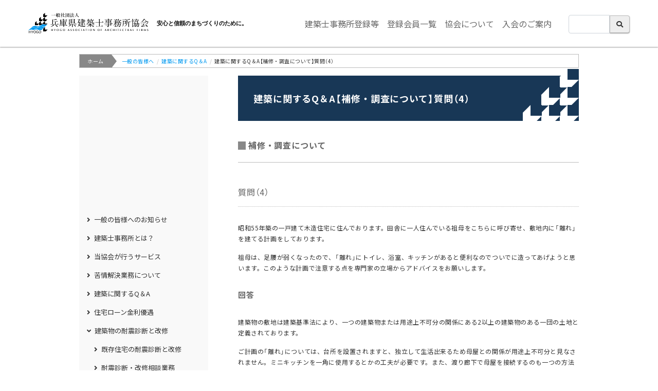

--- FILE ---
content_type: text/html; charset=UTF-8
request_url: https://hyogo-aaf.org/index.php/general/qa/08.html
body_size: 5299
content:
<!DOCTYPE html>
<html lang="ja" dir="ltr" prefix="content: http://purl.org/rss/1.0/modules/content/  dc: http://purl.org/dc/terms/  foaf: http://xmlns.com/foaf/0.1/  og: http://ogp.me/ns#  rdfs: http://www.w3.org/2000/01/rdf-schema#  schema: http://schema.org/  sioc: http://rdfs.org/sioc/ns#  sioct: http://rdfs.org/sioc/types#  skos: http://www.w3.org/2004/02/skos/core#  xsd: http://www.w3.org/2001/XMLSchema# ">
  <head>
    <meta charset="utf-8" />
<meta name="description" content="補修・調査について 質問（4） 昭和55年築の一戸建て木造住宅に住んでおります。田舎に一人住んでいる祖母をこちらに呼び寄せ、敷地内に「離れ」を建てる計画をしております。 祖母は、足腰が弱くなったので、「離れ」にトイレ、浴室、キッチンがあると便利なのでついでに造ってあげようと思います。このような計画で注意する点を専門家の立場からアドバイスをお願いします。 回答 建築物の敷地は建築基準法により、一つの建築物または用途上不可分の関係にある2以上の建築物のある一団の土地と定義されております。 ご計画の「離れ」については、台所を設置されますと、独立して生活出来るため母屋との関係が用途上不可分と見なされません。ミニキッチンを一角に使用するとかの工夫が必要です。また、渡り廊下で母屋を接続するのも一つの方法です。 « 建築に関するQ＆Aトップに戻る" />
<meta name="geo.placename" content="一般社団法人 兵庫県建築士事務所協会" />
<meta name="geo.position" content="34.68937696491191; 135.18310787112136" />
<meta name="geo.region" content="JA-JP" />
<meta name="icbm" content="34.68937696491191, 135.18310787112136" />
<link rel="canonical" href="https://hyogo-aaf.org/index.php/general/qa/08.html" />
<meta name="referrer" content="no-referrer-when-downgrade" />
<meta property="og:site_name" content="兵庫県建築士事務所協会" />
<meta property="og:image" content="https://hyogo-aaf.org/themes/subtheme/ogp.png" />
<meta name="Generator" content="Drupal 10 (https://www.drupal.org)" />
<meta name="MobileOptimized" content="width" />
<meta name="HandheldFriendly" content="true" />
<meta name="viewport" content="width=device-width,initial-scale=1,min-width=1170" />
<meta http-equiv="x-ua-compatible" content="ie=edge" />

    <title>建築に関するQ＆A【補修・調査について】質問（4） | 一般社団法人 兵庫県建築士事務所協会</title>
    <link rel="stylesheet" media="all" href="/media/css/css_5vR9DKyhGdgVUq7rfVfyDFYMsN3Y8HH2GR6OUqOjT10.css?delta=0&amp;language=ja&amp;theme=bootstrap_barrio_subtheme&amp;include=eJyNj1EKhDAMRC-k2yOVpI1aaBJJWsTbr_u1sF3E33lvGAZVmzeDPSKYFQ2LSoODXJkmHKHxmK5VEers7axF1pEXhpXiUnvJI2Ryv7DHYyvtz6RoHtPoHdtGTOFLUpYb73PLb_jPh6RGISnvKnQVX7_FeUYjyMk64wOZSfpDLSatncWf6gxFJj-9EQcEpzff6bmB" />
<link rel="stylesheet" media="all" href="/media/css/css_340QircNQ8gR1F93fqcaAxZKUwZjhccQFNgNEsr1JGs.css?delta=1&amp;language=ja&amp;theme=bootstrap_barrio_subtheme&amp;include=eJyNj1EKhDAMRC-k2yOVpI1aaBJJWsTbr_u1sF3E33lvGAZVmzeDPSKYFQ2LSoODXJkmHKHxmK5VEers7axF1pEXhpXiUnvJI2Ryv7DHYyvtz6RoHtPoHdtGTOFLUpYb73PLb_jPh6RGISnvKnQVX7_FeUYjyMk64wOZSfpDLSatncWf6gxFJj-9EQcEpzff6bmB" />
<link rel="stylesheet" media="all" href="//use.fontawesome.com/releases/v5.13.0/css/all.css" />
<link rel="stylesheet" media="all" href="/media/css/css_a9ccrzfpnbINZhXb5C93jiwUns3Jwx029zb_SsKJWvk.css?delta=3&amp;language=ja&amp;theme=bootstrap_barrio_subtheme&amp;include=eJyNj1EKhDAMRC-k2yOVpI1aaBJJWsTbr_u1sF3E33lvGAZVmzeDPSKYFQ2LSoODXJkmHKHxmK5VEers7axF1pEXhpXiUnvJI2Ryv7DHYyvtz6RoHtPoHdtGTOFLUpYb73PLb_jPh6RGISnvKnQVX7_FeUYjyMk64wOZSfpDLSatncWf6gxFJj-9EQcEpzff6bmB" />
<link rel="stylesheet" media="all" href="//stackpath.bootstrapcdn.com/bootstrap/4.5.0/css/bootstrap.min.css" />
<link rel="stylesheet" media="all" href="/media/css/css_bNkvbWMUeVOkZucDgCRROzfwPTjN7reK2xoVbddcq14.css?delta=5&amp;language=ja&amp;theme=bootstrap_barrio_subtheme&amp;include=eJyNj1EKhDAMRC-k2yOVpI1aaBJJWsTbr_u1sF3E33lvGAZVmzeDPSKYFQ2LSoODXJkmHKHxmK5VEers7axF1pEXhpXiUnvJI2Ryv7DHYyvtz6RoHtPoHdtGTOFLUpYb73PLb_jPh6RGISnvKnQVX7_FeUYjyMk64wOZSfpDLSatncWf6gxFJj-9EQcEpzff6bmB" />
<link rel="stylesheet" media="print" href="/media/css/css_7E_2YP5418NGQFaIs1vIapRazytZFqGncxTcq6nJiwU.css?delta=6&amp;language=ja&amp;theme=bootstrap_barrio_subtheme&amp;include=eJyNj1EKhDAMRC-k2yOVpI1aaBJJWsTbr_u1sF3E33lvGAZVmzeDPSKYFQ2LSoODXJkmHKHxmK5VEers7axF1pEXhpXiUnvJI2Ryv7DHYyvtz6RoHtPoHdtGTOFLUpYb73PLb_jPh6RGISnvKnQVX7_FeUYjyMk64wOZSfpDLSatncWf6gxFJj-9EQcEpzff6bmB" />
<link rel="stylesheet" media="all" href="//fonts.googleapis.com/css2?family=Julius+Sans+One&amp;family=Noto+Sans+JP:wght@400;700&amp;family=Shippori+Mincho:wght@700&amp;display=swap" />
<link rel="stylesheet" media="all" href="//cdn.jsdelivr.net/npm/yakuhanjp@3.4.1/dist/css/yakuhanjp_s.min.css" />

    
    <!-- Global site tag (gtag.js) - Google Analytics -->
    <script async src="https://www.googletagmanager.com/gtag/js?id=G-4F72MCMWV9"></script>
    <script>
      window.dataLayer = window.dataLayer || [];
      function gtag(){dataLayer.push(arguments);}
      gtag('js', new Date());
      gtag('config', 'G-4F72MCMWV9');
    </script>
  </head>
  <body class="layout-one-sidebar layout-sidebar-first page-node-40 path-node node--type-page">
    <a href="#main-content" class="visually-hidden focusable skip-link">
      メインコンテンツに移動
    </a>
    
      <div class="dialog-off-canvas-main-canvas" data-off-canvas-main-canvas>
    <div id="page-wrapper">
  <div id="page">
    <header id="header" class="header" role="banner" aria-label="Site header">
                        <nav class="navbar fixed-top" id="navbar-top">
                    <div class="container">
                        
                <section class="row region region-top-header">
          <a href="/" title="ホーム" rel="home" class="navbar-brand">
              <img src="/themes/subtheme/logo.svg" alt="ホーム" class="img-fluid d-inline-block align-top" />
            <span>一般社団法人 兵庫県建築士事務所協会</span>
    </a>
    <div id="block-site-name-slogan" class="block-content-basic block block-block-content block-block-contentb6a4dc3f-faa9-4ba5-9cc7-62f68bdf75ef">
  
    
      <div class="content">
      
            <div class="clearfix text-formatted field field--name-body field--type-text-with-summary field--label-hidden field__item"><div class="d-inline-block align-top site-name-slogan">安心と信頼のまちづくりのために。</div></div>
      
    </div>
  </div>
<nav role="navigation" aria-labelledby="block-bootstrap-barrio-subtheme-main-menu-menu" id="block-bootstrap-barrio-subtheme-main-menu" class="block block-menu navigation menu--main">
            
  <h2 class="visually-hidden" id="block-bootstrap-barrio-subtheme-main-menu-menu">Main navigation</h2>
  

        
              <ul class="clearfix nav navbar-nav" data-component-id="bootstrap_barrio:menu_main">
                    <li class="nav-item">
                          <a href="https://hyogo-aaf.org/kenchikushi/touroku/index.html" class="nav-link nav-link-https--hyogo-aaforg-kenchikushi-touroku-indexhtml">建築士事務所登録等</a>
              </li>
                <li class="nav-item">
                          <a href="https://hyogo-aaf.org/office/index.html" class="nav-link nav-link-https--hyogo-aaforg-office-indexhtml">登録会員一覧</a>
              </li>
                <li class="nav-item">
                          <a href="https://hyogo-aaf.org/annai/index.html" class="nav-link nav-link-https--hyogo-aaforg-annai-indexhtml">協会について</a>
              </li>
                <li class="nav-item">
                          <a href="https://hyogo-aaf.org/kenchikushi/nyuukai/index.html" class="nav-link nav-link-https--hyogo-aaforg-kenchikushi-nyuukai-indexhtml">入会のご案内</a>
              </li>
        </ul>
  



  </nav>

  </section>

                              <div class="form-inline navbar-form ml-auto">
                    <section class="row region region-top-header-form">
    <div class="views-exposed-form block block-views block-views-exposed-filter-blockjiansuojieguo-page-1" data-drupal-selector="views-exposed-form-jiansuojieguo-page-1" id="block-search-form">
  
    
      <div class="content">
      
<form action="/index.php/search" method="get" id="views-exposed-form-jiansuojieguo-page-1" accept-charset="UTF-8">
  <div class="d-flex flex-nowrap">
  





  <div class="js-form-item js-form-type-textfield form-type-textfield js-form-item-search-api-fulltext form-item-search-api-fulltext form-no-label">
                    <input data-drupal-selector="edit-search-api-fulltext" type="text" id="edit-search-api-fulltext" name="search_api_fulltext" value="" size="30" maxlength="128" class="form-control" />

                      </div>
<div data-drupal-selector="edit-actions" class="form-actions js-form-wrapper form-wrapper" id="edit-actions"><button data-drupal-selector="edit-submit-jiansuojieguo" type="submit" id="edit-submit-jiansuojieguo" value="検索" class="button js-form-submit form-submit btn btn-primary">検索</button>
</div>

</div>

</form>

    </div>
  </div>

  </section>

                </div>
                                  </div>
                    </nav>
                <nav class="navbar navbar-expand-md" id="navbar-main">
                    <div class="container">
                      
                                            </div>
                  </nav>
          </header>
            <div id="main-wrapper" class="layout-main-wrapper clearfix">
              <div id="main" class="container">
            <div id="block-breadcrumbs" class="block block-system block-system-breadcrumb-block">
  
    
      <div class="content">
      
  <nav role="navigation" aria-label="breadcrumb" style="">
  <ol class="breadcrumb">
            <li class="breadcrumb-item">
        <a href="/index.php/">ホーム</a>
      </li>
                <li class="breadcrumb-item">
        <a href="/index.php/general/index.html">一般の皆様へ</a>
      </li>
                <li class="breadcrumb-item">
        <a href="/index.php/general/qa/index.html">建築に関するQ＆A</a>
      </li>
                <li class="breadcrumb-item active">
        建築に関するQ＆A【補修・調査について】質問（4）
      </li>
        </ol>
</nav>


    </div>
  </div>


          <div class="row row-offcanvas row-offcanvas-left clearfix">
              <main class="main-content col order-last" id="content" role="main">
                <section class="section">
                  <a id="main-content" tabindex="-1"></a>
                    <div id="block-bootstrap-barrio-subtheme-page-title" class="block block-core block-page-title-block">
  
    
      <div class="content">
      
  <h1 class="title"><span property="dc:title" class="field field--name-title field--type-string field--label-hidden">建築に関するQ＆A【補修・調査について】質問（4）</span>
</h1>


    </div>
  </div>
<div data-drupal-messages-fallback class="hidden"></div>
<div id="block-bootstrap-barrio-subtheme-system-main" class="block block-system block-system-main-block">
  
    
      <div class="content">
      




<article data-history-node-id="40" about="/index.php/general/qa/08.html" typeof="foaf:Document" class="node node--type-page node--view-mode-full clearfix">
  <header>
    
          <span property="dc:title" content="建築に関するQ＆A【補修・調査について】質問（4）" class="rdf-meta hidden"></span>

      </header>
  <div class="node__content clearfix">
    
            <div property="content:encoded" class="clearfix text-formatted field field--name-body field--type-text-with-summary field--label-hidden field__item"><h2>補修・調査について</h2>

<h3>質問（4）</h3>

<p>昭和55年築の一戸建て木造住宅に住んでおります。田舎に一人住んでいる祖母をこちらに呼び寄せ、敷地内に「離れ」を建てる計画をしております。</p>

<p>祖母は、足腰が弱くなったので、「離れ」にトイレ、浴室、キッチンがあると便利なのでついでに造ってあげようと思います。このような計画で注意する点を専門家の立場からアドバイスをお願いします。</p>

<h4>回答</h4>

<p>建築物の敷地は建築基準法により、一つの建築物または用途上不可分の関係にある2以上の建築物のある一団の土地と定義されております。</p>

<p>ご計画の「離れ」については、台所を設置されますと、独立して生活出来るため母屋との関係が用途上不可分と見なされません。ミニキッチンを一角に使用するとかの工夫が必要です。また、渡り廊下で母屋を接続するのも一つの方法です。</p>

<p><a href="./index.html">« 建築に関するQ＆Aトップに戻る</a></p></div>
      


  </div>
</article>
    </div>
  </div>


                </section>
              </main>
                          <div class="sidebar_first sidebar col-md-4 order-first" id="sidebar_first">
                <aside class="section" role="complementary">
                    <nav role="navigation" aria-labelledby="block-bootstrap-barrio-subtheme-menu-menu-aside-menu-menu" id="block-bootstrap-barrio-subtheme-menu-menu-aside-menu" class="block block-menu navigation menu--menu-aside-menu">
            
  <h2 class="visually-hidden" id="block-bootstrap-barrio-subtheme-menu-menu-aside-menu-menu">サイドメニュー</h2>
  

        
                  <ul class="clearfix nav" data-component-id="bootstrap_barrio:menu">
                    <li class="nav-item menu-item--collapsed">
                <a href="/index.php/annai/index.html" class="nav-link nav-link--indexphp-annai-indexhtml" data-drupal-link-system-path="node/3">協会について</a>
              </li>
                <li class="nav-item menu-item--collapsed">
                <a href="/index.php/office/index.html" class="nav-link nav-link--indexphp-office-indexhtml" data-drupal-link-system-path="node/26">登録会員一覧</a>
              </li>
                <li class="nav-item menu-item--expanded active">
                <a href="/index.php/general/index.html" class="nav-link active nav-link--indexphp-general-indexhtml" data-drupal-link-system-path="node/27">一般の皆様へ</a>
                                    <ul class="menu">
                    <li class="nav-item">
                <a href="/index.php/general/news/index.html" class="nav-link nav-link--indexphp-general-news-indexhtml" data-drupal-link-system-path="node/6201">一般の皆様へのお知らせ</a>
              </li>
                <li class="nav-item">
                <a href="/index.php/general/about/index.html" class="nav-link nav-link--indexphp-general-about-indexhtml" data-drupal-link-system-path="node/31">建築士事務所とは？</a>
              </li>
                <li class="nav-item">
                <a href="/index.php/general/service/index.html" class="nav-link nav-link--indexphp-general-service-indexhtml" data-drupal-link-system-path="node/29">当協会が行うサービス</a>
              </li>
                <li class="nav-item">
                <a href="/index.php/general/kujyo/index.html" class="nav-link nav-link--indexphp-general-kujyo-indexhtml" data-drupal-link-system-path="node/30">苦情解決業務について</a>
              </li>
                <li class="nav-item active">
                <a href="/index.php/general/qa/index.html" class="nav-link active nav-link--indexphp-general-qa-indexhtml" data-drupal-link-system-path="node/32">建築に関するQ＆A</a>
              </li>
                <li class="nav-item">
                <a href="/index.php/general/loan/index.html" class="nav-link nav-link--indexphp-general-loan-indexhtml" data-drupal-link-system-path="node/41">住宅ローン金利優遇</a>
              </li>
                <li class="nav-item menu-item--expanded">
                <a href="/index.php/general/hantei/index.html" class="nav-link nav-link--indexphp-general-hantei-indexhtml" data-drupal-link-system-path="node/42">建築物の耐震診断と改修</a>
                                    <ul class="menu">
                    <li class="nav-item">
                <a href="/index.php/general/taisihin/index.html" class="nav-link nav-link--indexphp-general-taisihin-indexhtml" data-drupal-link-system-path="node/45">既存住宅の耐震診断と改修</a>
              </li>
                <li class="nav-item">
                <a href="/index.php/general/hantei/kaishu.html" class="nav-link nav-link--indexphp-general-hantei-kaishuhtml" data-drupal-link-system-path="node/43">耐震診断・改修相談業務</a>
              </li>
        </ul>
  
              </li>
                <li class="nav-item">
                <a href="/index.php/general/fenice/index.html" class="nav-link nav-link--indexphp-general-fenice-indexhtml" data-drupal-link-system-path="node/44">既存住宅現況検査</a>
              </li>
        </ul>
  
              </li>
                <li class="nav-item menu-item--collapsed">
                <a href="/index.php/kenchikushi/index.html" class="nav-link nav-link--indexphp-kenchikushi-indexhtml" data-drupal-link-system-path="node/46">建築士事務所の皆様へ</a>
              </li>
                <li class="nav-item menu-item--collapsed">
                <a href="/index.php/kusunoki/index.html" class="nav-link nav-link--indexphp-kusunoki-indexhtml" data-drupal-link-system-path="node/68">くすのき建築文化賞</a>
              </li>
                <li class="nav-item">
                <a href="/index.php/office2/index.html" class="nav-link nav-link--indexphp-office2-indexhtml" data-drupal-link-system-path="node/6329">登録会員一覧</a>
              </li>
                <li class="nav-item">
                <a href="/index.php/office/shibu.html" class="nav-link nav-link--indexphp-office-shibuhtml" data-drupal-link-system-path="node/6331">登録会員一覧（支部一覧）</a>
              </li>
                <li class="nav-item">
                <a href="/index.php/office/jun.html" class="nav-link nav-link--indexphp-office-junhtml" data-drupal-link-system-path="node/6333">登録会員一覧（準会員を探す）</a>
              </li>
                <li class="nav-item">
                <a href="/index.php/office/sanjo.html" class="nav-link nav-link--indexphp-office-sanjohtml" data-drupal-link-system-path="node/6332">登録会員一覧（賛助会員を探す）</a>
              </li>
                <li class="nav-item">
                <a href="/index.php/news/index.html" class="nav-link nav-link--indexphp-news-indexhtml" data-drupal-link-system-path="news/index.html">お知らせ</a>
              </li>
        </ul>
  



  </nav>


                </aside>
              </div>
                                  </div>
        </div>
          </div>
          <div class="featured-bottom">
        <aside class="container clearfix" role="complementary">
            <section class="row region region-featured-bottom-first">
    <div id="block-bootstrap-barrio-subtheme-block-2" class="block-content-basic block block-block-content block-block-contentdd6522a1-8c6a-4126-9d38-d2278e11d3f0">
  
    
      <div class="content">
      
            <div class="clearfix text-formatted field field--name-body field--type-text-with-summary field--label-hidden field__item"><div class="row align-items-center">
<div class="col-6" id="sign">
<p>一般社団法人 兵庫県建築士事務所協会</p>
</div>

<div class="col-6" id="address">
<p>〒650-0011 兵庫県神戸市中央区下山手通五丁目9番18号 (古河ビル4F)<br>
TEL:(078)351-6779　FAX:(078)371-7913　MAIL: <a href="mailto:info@hyogo-aaf.org">info@hyogo-aaf.org</a><br>
事務所登録専用メールアドレス: <a href="mailto:touroku-jimu@hyogo-aaf.org">touroku-jimu@hyogo-aaf.org</a></p>
</div>
</div></div>
      
    </div>
  </div>

  </section>

          
          
        </aside>
      </div>
        <footer class="site-footer">
              <div class="container">
                                <div class="site-footer__bottom">
                <section class="row region region-footer-fifth">
    <nav role="navigation" aria-labelledby="block-bootstrap-barrio-subtheme-footer-menu" id="block-bootstrap-barrio-subtheme-footer" class="block block-menu navigation menu--footer">
            
  <h2 class="visually-hidden" id="block-bootstrap-barrio-subtheme-footer-menu">Footer menu</h2>
  

        
              <ul class="clearfix nav flex-row" data-component-id="bootstrap_barrio:menu_columns">
                    <li class="nav-item">
                <a href="https://hyogo-aaf.org/access/index.html" class="nav-link nav-link-https--hyogo-aaforg-access-indexhtml">交通アクセス</a>
              </li>
                <li class="nav-item">
                <a href="https://hyogo-aaf.org/notion/index.html" class="nav-link nav-link-https--hyogo-aaforg-notion-indexhtml">特定商取引法に基づく表記</a>
              </li>
                <li class="nav-item">
                <a href="https://hyogo-aaf.org/privacy/index.html" class="nav-link nav-link-https--hyogo-aaforg-privacy-indexhtml">個人情報保護方針</a>
              </li>
                <li class="nav-item">
                <a href="https://hyogo-aaf.org/link/index.html" class="nav-link nav-link-https--hyogo-aaforg-link-indexhtml"> 建築関連リンク集</a>
              </li>
                <li class="nav-item">
                <a href="https://hyogo-aaf.org/sitemap/index.html" class="nav-link nav-link-https--hyogo-aaforg-sitemap-indexhtml">サイトマップ</a>
              </li>
        </ul>
  



  </nav>
<div id="block-bootstrap-barrio-subtheme-block-1" class="block-content-basic block block-block-content block-block-contentcee6ae6f-3661-4e6d-9a1b-9838de9e60c7">
  
    
      <div class="content">
      
            <div class="clearfix text-formatted field field--name-body field--type-text-with-summary field--label-hidden field__item"><div id="copyright">
<p>Copyright © 一般社団法人 兵庫県建築士事務所協会 all rights reserved.</p>
</div></div>
      
    </div>
  </div>

  </section>

            </div>
                  </div>
          </footer>
  </div>
</div>

  </div>

    
    

          <script src="/core/assets/vendor/jquery/jquery.min.js?v=3.7.1"></script>
        
    <script type="application/json" data-drupal-selector="drupal-settings-json">{"path":{"baseUrl":"\/index.php\/","pathPrefix":"","currentPath":"node\/40","currentPathIsAdmin":false,"isFront":false,"currentLanguage":"ja"},"pluralDelimiter":"\u0003","suppressDeprecationErrors":true,"ajaxTrustedUrl":{"\/index.php\/search":true},"user":{"uid":0,"permissionsHash":"17a77103e9b89052a512dae7dc73c2187c05f6c0745790ce1dd54bea69eb5fb5"}}</script>
<script src="/media/languages/ja_qfxNkWjx5w4bw3cMV8uBkG6B8c0MW3bXx3VQGqbBTQ8.js?t4tunf"></script>
<script src="/core/misc/drupalSettingsLoader.js?v=10.5.4"></script>
<script src="/core/misc/drupal.js?v=10.5.4"></script>
<script src="/core/misc/drupal.init.js?v=10.5.4"></script>
<script src="/themes/contrib/bootstrap_barrio/js/barrio.js?v=10.5.4"></script>
<script src="//cdnjs.cloudflare.com/ajax/libs/popper.js/1.14.3/umd/popper.min.js"></script>
<script src="//stackpath.bootstrapcdn.com/bootstrap/4.5.0/js/bootstrap.min.js"></script>
<script src="/themes/subtheme/js/slick.min.js?v=10.5.4"></script>
<script src="/themes/subtheme/js/jquery.scrollify.js?v=10.5.4"></script>
<script src="/themes/subtheme/js/global.js?v=10.5.4"></script>
<script src="//cdn.jsdelivr.net/npm/viewport-extra@2.0.1/dist/iife/viewport-extra.min.js"></script>

  </body>
</html>


--- FILE ---
content_type: text/css
request_url: https://hyogo-aaf.org/media/css/css_bNkvbWMUeVOkZucDgCRROzfwPTjN7reK2xoVbddcq14.css?delta=5&language=ja&theme=bootstrap_barrio_subtheme&include=eJyNj1EKhDAMRC-k2yOVpI1aaBJJWsTbr_u1sF3E33lvGAZVmzeDPSKYFQ2LSoODXJkmHKHxmK5VEers7axF1pEXhpXiUnvJI2Ryv7DHYyvtz6RoHtPoHdtGTOFLUpYb73PLb_jPh6RGISnvKnQVX7_FeUYjyMk64wOZSfpDLSatncWf6gxFJj-9EQcEpzff6bmB
body_size: 7369
content:
/* @license GPL-2.0-or-later https://www.drupal.org/licensing/faq */
.slick-slider{position:relative;display:block;box-sizing:border-box;-webkit-touch-callout:none;-webkit-user-select:none;-khtml-user-select:none;-moz-user-select:none;-ms-user-select:none;user-select:none;-ms-touch-action:pan-y;touch-action:pan-y;-webkit-tap-highlight-color:rgba(0,0,0,0)}.slick-list{position:relative;overflow:hidden;display:block;margin:0;padding:0}.slick-list:focus{outline:none}.slick-list.dragging{cursor:pointer;cursor:hand}.slick-slider .slick-track,.slick-slider .slick-list{-webkit-transform:translate3d(0,0,0);-moz-transform:translate3d(0,0,0);-ms-transform:translate3d(0,0,0);-o-transform:translate3d(0,0,0);transform:translate3d(0,0,0)}.slick-track{position:relative;left:0;top:0;display:block;margin-left:auto;margin-right:auto}.slick-track:before,.slick-track:after{content:"";display:table}.slick-track:after{clear:both}.slick-loading .slick-track{visibility:hidden}.slick-slide{float:left;height:100%;min-height:1px;display:none}[dir=rtl] .slick-slide{float:right}.slick-slide img{display:block}.slick-slide.slick-loading img{display:none}.slick-slide.dragging img{pointer-events:none}.slick-initialized .slick-slide{display:block}.slick-loading .slick-slide{visibility:hidden}.slick-vertical .slick-slide{display:block;height:auto;border:1px solid rgba(0,0,0,0)}.slick-arrow.slick-hidden{display:none}.slick-loading .slick-list{background:#fff url(/themes/subtheme/css/./ajax-loader.gif) center center no-repeat}@font-face{font-family:"slick";src:url(/themes/subtheme/css/./fonts/slick.eot);src:url(/themes/subtheme/css/./fonts/slick.eot#iefix) format("embedded-opentype"),url(/themes/subtheme/css/./fonts/slick.woff) format("woff"),url(/themes/subtheme/css/./fonts/slick.ttf) format("truetype"),url(/themes/subtheme/css/./fonts/slick.svg#slick) format("svg");font-weight:normal;font-style:normal}.slick-prev,.slick-next{position:absolute;display:block;height:20px;width:20px;line-height:0px;font-size:0px;cursor:pointer;background:rgba(0,0,0,0);color:rgba(0,0,0,0);top:50%;-webkit-transform:translate(0,-50%);-ms-transform:translate(0,-50%);transform:translate(0,-50%);padding:0;border:none;outline:none}.slick-prev:hover,.slick-prev:focus,.slick-next:hover,.slick-next:focus{outline:none;background:rgba(0,0,0,0);color:rgba(0,0,0,0)}.slick-prev:hover:before,.slick-prev:focus:before,.slick-next:hover:before,.slick-next:focus:before{opacity:1}.slick-prev.slick-disabled:before,.slick-next.slick-disabled:before{opacity:.25}.slick-prev:before,.slick-next:before{font-family:"slick";font-size:20px;line-height:1;color:#fff;opacity:.75;-webkit-font-smoothing:antialiased;-moz-osx-font-smoothing:grayscale}.slick-prev{left:-25px}[dir=rtl] .slick-prev{left:auto;right:-25px}.slick-prev:before{content:"←"}[dir=rtl] .slick-prev:before{content:"→"}.slick-next{right:-25px}[dir=rtl] .slick-next{left:-25px;right:auto}.slick-next:before{content:"→"}[dir=rtl] .slick-next:before{content:"←"}.slick-dotted.slick-slider{margin-bottom:30px}.slick-dots{position:absolute;bottom:-25px;list-style:none;display:block;text-align:center;padding:0;margin:0;width:100%}.slick-dots li{position:relative;display:inline-block;height:20px;width:20px;margin:0 5px;padding:0;cursor:pointer}.slick-dots li button{border:0;background:rgba(0,0,0,0);display:block;height:20px;width:20px;outline:none;line-height:0px;font-size:0px;color:rgba(0,0,0,0);padding:5px;cursor:pointer}.slick-dots li button:hover,.slick-dots li button:focus{outline:none}.slick-dots li button:hover:before,.slick-dots li button:focus:before{opacity:1}.slick-dots li button:before{position:absolute;top:0;left:0;content:"•";width:20px;height:20px;font-family:"slick";font-size:6px;line-height:20px;text-align:center;color:#000;opacity:.25;-webkit-font-smoothing:antialiased;-moz-osx-font-smoothing:grayscale}.slick-dots li.slick-active button:before{color:#000;opacity:.75}@keyframes fadeIn{0%{opacity:0}100%{opacity:1}}html{font-size:1em}body{font-family:YakuHanJPs,"Noto Sans JP",sans-serif !important;font-weight:400;color:#666;padding:90px 0 0 0 !important}body.toolbar-fixed{padding:130px 0 0 0 !important}img{max-width:100%;width:auto;height:auto}b,strong{font-weight:700}.text-primary{color:#0099f0 !important}.text-info{color:#183756 !important}.text-danger{color:#c00 !important}.text-warning{color:#b08e54 !important}.text-success{color:#60a3a3 !important}.link-warning{color:#b08e54}.link-warning:hover,.link-warning:focus{color:#b29159}.alert-wrapper{position:static;bottom:0;left:0;width:100%;max-height:75vh;z-index:9999;margin-bottom:30px}.alert-wrapper .alert{justify-content:space-between;width:100%;overflow-y:auto;margin-bottom:0;gap:15px}.alert-wrapper .alert>*:nth-child(2){flex:0 1 100%}.alert-wrapper .alert>.btn-close{display:none}.lead{font-size:1.25rem !important;font-weight:700 !important}.container{width:1002px;max-width:none !important}.grid.views-view-grid{width:100%}.card{position:relative;margin:15px 0}.card>.card-body{background-color:#f9f9f9}.card>.card-body>*:last-child,.card>.card-body>*:only-child{margin-bottom:0}.card>.card-body h3{font-weight:700;border:none;margin:0 auto 5px;padding:0}.card>.card-body h3>a{color:#333}.card.with-nav-tabs .card-header{padding:15px 0 0}.card.with-nav-tabs .card-header ul.card-header-tabs{padding:0 15px;margin:0}.btn{font-size:.8125rem;box-shadow:0 1px 2px rgba(51,51,51,.5)}.btn-lg{font-size:.9375rem}.btn-sm{font-size:.6875rem}.btn-warning{color:#fff;background-color:#b08e54;border:none}.btn-warning:hover,.btn-warning:focus{color:#fff;background-color:#8f7342}.btn-secondary{color:#333;background-color:#fff;border:solid #eee 1px}.link-warning,.text-warning{color:#d8c8ab}.link-warning:hover,.link-warning:focus,.text-warning:hover,.text-warning:focus{color:#fff}.wrap-mail{text-decoration:underline;cursor:pointer}.wrap-mail span{font-style:normal}.wrap-mail span:first-child::after{font-family:"Font Awesome 5 Free";font-size:.4375rem;font-weight:700;color:#888;content:"";padding:0 .1em}.w-10{width:10%}.w-20{width:20%}.w-30{width:30%}.w-70{width:70%}.w-80{width:80%}.w-90{width:90%}header#header .navbar{background-color:#fff;box-shadow:0 1px 2px rgba(51,51,51,.5);padding:0}header#header .navbar .container{width:1170px}header#header .navbar .region-top-header{width:90%;align-items:center;justify-content:space-between;padding:20px 0}header#header .navbar .navbar-brand span{border:0 !important;clip:rect(0 0 0 0) !important;clip-path:inset(50%) !important;height:1px !important;margin:-1px !important;overflow:hidden !important;padding:0 !important;position:absolute !important;white-space:nowrap !important;width:1px !important}header#header .navbar #block-site-name-slogan{margin:0 auto 0 0}header#header .navbar #block-site-name-slogan .site-name-slogan{font-family:"Shippori Mincho B1",serif !important;font-size:.6875rem;font-weight:700;line-height:2;color:#333;text-shadow:0px 0px .5px #333}header#header .navbar .navbar-nav{flex-direction:row}header#header .navbar .navbar-nav .nav-item{font-size:16px;padding:0 .5em}header#header .navbar .navbar-nav .nav-item .nav-link{color:#666}header#header .navbar .navbar-nav .nav-item .nav-link:hover{color:#333}header#header .navbar .navbar-nav .nav-item .nav-link.nav-link-https--hyogo-aaforg-kenchikushi-touroku-indexhtmla10{color:#cb5a87}header#header .form-inline .form-item-search-api-fulltext{margin-bottom:0 !important}header#header .form-inline .form-item-search-api-fulltext .form-control{position:relative;top:1px;width:5em;height:calc(1.5em + .75rem);border-top-right-radius:0;border-bottom-right-radius:0}header#header .form-inline .form-wrapper{margin-bottom:0 !important}header#header .form-inline .form-wrapper .form-submit{width:3em;overflow:hidden;white-space:nowrap;color:#333;background-color:#eee;border:solid 1px #bbb;border-top-left-radius:0;border-bottom-left-radius:0}header#header .form-inline .form-wrapper .form-submit:hover{background-color:#fff;box-shadow:none}header#header .form-inline .form-wrapper .form-submit::before{content:"";font-family:"Font Awesome 5 Free";font-weight:700;padding-right:100vw}header#header .form-inline .contextual{top:-1.5em;right:-1.5em}#main{background-color:#fff}.breadcrumb{background-color:rgba(0,0,0,0);border:solid 1px #bbb;border-radius:0;padding:0;margin:15px 0}.breadcrumb .breadcrumb-item{font-size:.625rem;letter-spacing:.05em;color:#333;padding:0}.breadcrumb .breadcrumb-item a{color:#0099f0;padding:.5em 0}.breadcrumb .breadcrumb-item+.breadcrumb-item::before{font-size:.625rem;color:#bbb;padding:.5em .5em}.breadcrumb .breadcrumb-item+.breadcrumb-item.active{padding:.5em 0}.breadcrumb .breadcrumb-item+.breadcrumb-item.active::before{padding:0 .5em}.breadcrumb .breadcrumb-item:first-child a{position:relative;background-color:#888;color:#fff;padding:.5em 1.5em;margin-right:1em}.breadcrumb .breadcrumb-item:first-child a::before{position:absolute;right:-10px;top:0;content:"";display:block;width:0;height:0;border:solid 13px rgba(0,0,0,0);border-left-color:#888;border-left-width:10px;border-right-width:0}.breadcrumb .breadcrumb-item:nth-child(2)::before{content:"";padding:.5em .5em}.sidebar{margin-right:-2.5%}.sidebar .block{margin-right:17.5%;border:none}.sidebar .block.block-menu{background-color:#f9f9f9;padding:0}.sidebar .block.block-menu .nav{flex-direction:column}.sidebar .block.block-menu .nav>.nav-item{display:none;padding:0 15px}.sidebar .block.block-menu .nav>.nav-item.menu-item--collapsed{display:none}.sidebar .block.block-menu .nav>.nav-item.menu-item--expanded{display:block}.sidebar .block.block-menu .nav>.nav-item.menu-item--expanded.active{display:block;order:-1}.sidebar .block.block-menu .nav>.nav-item.menu-item--expanded.active>.nav-link.is-active,.sidebar .block.block-menu .nav>.nav-item.menu-item--expanded.active>.nav-link:hover{background-color:rgba(0,0,0,0);color:#333}.sidebar .block.block-menu .nav>.nav-item.menu-item--expanded.active>.nav-link{background-repeat:no-repeat;background-position:center;background-position:center top;height:0;text-indent:200%;overflow:hidden;white-space:nowrap;padding:262px 0 0}.sidebar .block.block-menu .nav>.nav-item.menu-item--expanded.active>.nav-link.nav-link--annai-indexhtml{background-image:url(/themes/subtheme/img/cat_annai.png)}.sidebar .block.block-menu .nav>.nav-item.menu-item--expanded.active>.nav-link.nav-link--annai-indexhtml+.menu>.nav-item .nav-link::before{color:#0099f0}.sidebar .block.block-menu .nav>.nav-item.menu-item--expanded.active>.nav-link.nav-link--general-indexhtml{background-image:url(/themes/subtheme/img/cat_general.png)}.sidebar .block.block-menu .nav>.nav-item.menu-item--expanded.active>.nav-link.nav-link--general-indexhtml+.menu>.nav-item .nav-link::before{color:#cb5a87}.sidebar .block.block-menu .nav>.nav-item.menu-item--expanded.active>.nav-link.nav-link--kenchikushi-indexhtml{background-image:url(/themes/subtheme/img/cat_kenchikushi.png)}.sidebar .block.block-menu .nav>.nav-item.menu-item--expanded.active>.nav-link.nav-link--kenchikushi-indexhtml+.menu>.nav-item .nav-link::before{color:#60adbe}.sidebar .block.block-menu .nav>.nav-item.menu-item--expanded.active>.nav-link.nav-link--member-indexhtml{background-image:url(/themes/subtheme/img/cat_member.png)}.sidebar .block.block-menu .nav>.nav-item.menu-item--expanded.active>.nav-link.nav-link--member-indexhtml+.menu>.nav-item .nav-link::before{color:#866d41}.sidebar .block.block-menu .nav>.nav-item.menu-item--expanded.active>.nav-link.nav-link--sanjojun-indexhtml{background-image:url(/themes/subtheme/img/cat_sanjojun.png)}.sidebar .block.block-menu .nav>.nav-item.menu-item--expanded.active>.nav-link.nav-link--sanjojun-indexhtml+.menu>.nav-item .nav-link::before{color:#866d41}.sidebar .block.block-menu .nav>.nav-item.menu-item--expanded.active>.nav-link.nav-link--news-indexhtml{background-image:url(/themes/subtheme/img/cat_news.png)}.sidebar .block.block-menu .nav>.nav-item.menu-item--expanded.active>.nav-link.nav-link--news-indexhtml+.menu>.nav-item .nav-link::before{color:#866d41}.sidebar .block.block-menu .nav>.nav-item .nav-link{color:#333}.sidebar .block.block-menu .nav>.nav-item .nav-link.is-active,.sidebar .block.block-menu .nav>.nav-item .nav-link:hover{background-color:#183756;color:#fff}.sidebar .block.block-menu .nav>.nav-item .nav-link.is-active::before,.sidebar .block.block-menu .nav>.nav-item .nav-link:hover::before{color:#fff}.sidebar .block.block-menu .nav>.nav-item .nav-link.link-external::after{float:right;font-family:"Font Awesome 5 Free";font-weight:700;padding-right:.5em;content:"";color:#bbb}.sidebar .block.block-menu .nav>.nav-item .menu{padding:0;list-style:none}.sidebar .block.block-menu .nav>.nav-item .menu>.nav-item{font-size:.8125rem}.sidebar .block.block-menu .nav>.nav-item .menu>.nav-item .nav-link::before{font-family:"Font Awesome 5 Free";font-weight:700;padding-right:.5em;content:""}.sidebar .block.block-menu .nav>.nav-item .menu>.nav-item .nav-link:hover::before{color:#fff}.sidebar .block.block-menu .nav>.nav-item .menu>.nav-item.menu-item--expanded>.nav-link::before{content:""}.sidebar .block.block-menu .nav>.nav-item .menu>.nav-item.menu-item--expanded .menu .nav-item .nav-link{padding-left:30px}.node--type-article .sidebar .block.block-menu .nav>.nav-item{display:block}.node--type-article .sidebar .block.block-menu .nav>.nav-item.menu-item--collapsed{display:none}.node--type-article .sidebar .block.block-menu .nav>.nav-item>.nav-link{background-repeat:no-repeat;background-position:center;background-position:center top;height:0;text-indent:200%;overflow:hidden;white-space:nowrap;padding:262px 0 0}.node--type-article .sidebar .block.block-menu .nav>.nav-item>.nav-link.nav-link--news-indexhtml{background-image:url(/themes/subtheme/img/cat_news.png)}.node--type-article .sidebar .block.block-menu .nav>.nav-item>.nav-link.nav-link--news-indexhtml+.menu>.nav-item .nav-link::before{color:#0099f0}.main-content>.block{min-height:100vh}.main-content .h1,.main-content .h2,.main-content .h3,.main-content .h4,.main-content .h5,.main-content .h6,.main-content h1,.main-content h2,.main-content h3,.main-content h4,.main-content h5,.main-content h6{font-family:YakuHanJPs,"Noto Sans JP",sans-serif !important;line-height:1.6;letter-spacing:.05em;font-weight:normal;margin:0 0 30px}.main-content .h2,.main-content .h3,.main-content h2,.main-content h3{padding:15px 0}.main-content .h1,.main-content h1{position:relative;background-color:#183756;color:#fff;font-weight:bold;font-size:1.125rem;padding:30px 120px 30px 30px;margin:0 auto 15px}.main-content .h1::before,.main-content h1::before{display:block;position:absolute;right:0;bottom:-5px;content:" ";background-image:url(/themes/subtheme/img/bg_h1.svg);background-repeat:no-repeat;background-position:center;background-size:contain;width:109px;height:106px}.main-content .h2,.main-content h2{position:relative;background-color:rgba(0,0,0,0);color:#666;font-weight:bold;font-size:1rem;border-bottom:solid 1px #bbb;padding:20px 0 20px 20px}.main-content .h2::before,.main-content h2::before{position:absolute;left:0px;top:25px;content:" ";display:block;background-color:#888;width:15px;height:1em}.main-content .h3,.main-content h3{background-color:rgba(0,0,0,0);color:#666;font-size:1rem;border-bottom:dotted 1px #bbb}.main-content .h4,.main-content h4{background-color:rgba(0,0,0,0);font-size:.9375rem;font-weight:700;color:#666;margin:30px 0}.main-content .h5,.main-content h5{background-color:rgba(0,0,0,0);font-size:.875rem;color:#666}.main-content .h6,.main-content h6{background-color:rgba(0,0,0,0);font-size:.8125rem;color:#666}.main-content p{font-size:.75rem;line-height:1.8;letter-spacing:.05em;color:#333;padding:0;margin:0 0 15px}.main-content ul,.main-content ol{letter-spacing:.05em;line-height:1.6;padding:0;margin:0 0 15px}.main-content ul li,.main-content ol li{font-size:.75rem;color:#333;margin:0 0 5px}.main-content ul ul,.main-content ul ol,.main-content ol ul,.main-content ol ol{margin:10px auto}.main-content ul.slick-dots,.main-content ol.slick-dots{margin:0 auto;padding:0}.main-content ol{padding-left:1em}.main-content ul{padding-left:1em}.main-content table thead tr,.main-content table tbody tr,.main-content table tfoot tr{background-color:rgba(0,0,0,0)}.main-content table thead tr th,.main-content table thead tr td,.main-content table tbody tr th,.main-content table tbody tr td,.main-content table tfoot tr th,.main-content table tfoot tr td{background-color:rgba(0,0,0,0);padding:0;margin:0}.main-content table.table thead tr,.main-content table.table tbody tr,.main-content table.table tfoot tr{background-color:rgba(0,0,0,0);border:none}.main-content table.table thead tr th,.main-content table.table thead tr td,.main-content table.table tbody tr th,.main-content table.table tbody tr td,.main-content table.table tfoot tr th,.main-content table.table tfoot tr td{color:#666;font-size:.8125rem;background-color:rgba(0,0,0,0);border:none;border-bottom:solid 1px #bbb;padding:.275rem}.main-content table.table thead tr:first-child th,.main-content table.table thead tr:first-child td,.main-content table.table tbody tr:first-child th,.main-content table.table tbody tr:first-child td,.main-content table.table tfoot tr:first-child th,.main-content table.table tfoot tr:first-child td{border-top:solid 1px #bbb}.main-content table.table-bordered thead tr th,.main-content table.table-bordered thead tr td,.main-content table.table-bordered tbody tr th,.main-content table.table-bordered tbody tr td,.main-content table.table-bordered tfoot tr th,.main-content table.table-bordered tfoot tr td{border:solid 1px #bbb}.main-content table.table-sm thead tr,.main-content table.table-sm tbody tr,.main-content table.table-sm tfoot tr{border-bottom:none}.main-content table.table-sm thead tr th,.main-content table.table-sm thead tr td,.main-content table.table-sm tbody tr th,.main-content table.table-sm tbody tr td,.main-content table.table-sm tfoot tr th,.main-content table.table-sm tfoot tr td{font-size:.75rem;border-top:none;padding:.25em .1em}.main-content .alert{font-size:.75rem;line-height:1.8;letter-spacing:.05em;background-color:#fff;border-color:#cb5a87 !important;border-left:#cb5a87 15px solid}.main-content .alert::before{content:none !important}.main-content .alert-plugin{background-color:#cb5a87;color:#fff}.main-content .alert-plugin a{color:#fff;text-decoration:underline}.main-content .alert-plugin a:hover{text-decoration:none}.main-content .alert-adobe{background-color:#cb5a87 !important;color:#fff;border:none}.main-content .alert-adobe a{color:#fff;text-decoration:underline}.main-content .nav-tabs .nav-item .nav-link{background-color:#f9f9f9;border-bottom:solid 1px #e1e1e1}.main-content .nav-tabs .nav-item .nav-link.active{background-color:#fff;border-bottom:solid 1px #fff}.main-content .nav-tabs .nav-item:last-child .nav-link{margin-right:0}.main-content .nav-pills{margin:0 auto;padding:0}.main-content .nav-pills .nav-item{margin-bottom:10px}.main-content .nav-pills .nav-item .nav-link{border:solid 1px #bbb;font-size:.6875rem;padding:.75em .5em;margin-right:1em}.main-content .nav-pills .nav-item .nav-link:hover{background-color:#eee;color:#333}.main-content .nav-pills .nav-item.dropdown.show>.nav-link{background-color:#eee;color:#333}.main-content .nav-pills .nav-item.dropdown.show>.dropdown-menu{box-shadow:0 1px 4px rgba(51,51,51,.3);border:none;padding:0}.main-content .nav-pills .nav-item.dropdown.show>.dropdown-menu .nav-link{margin-right:0;background-color:rgba(0,0,0,0);border:none;font-size:.8125rem;color:#333;white-space:nowrap;padding:.5em 1.5em}.main-content .nav-pills .nav-item.dropdown.show>.dropdown-menu .nav-link:hover{background-color:#f9f9f9}.main-content .nav-pills .nav-item:last-child .nav-link{margin-right:0}.main-content .wrap-works{padding:10px 0}.main-content .wrap-works .work-item{background-color:#fff}.main-content .wrap-works .work-item img{margin:0 auto}.main-content .wrap-works li button::before{font-family:YakuHanJPs,"Noto Sans JP",sans-serif !important;font-size:1.875rem}.node--type-article .main-content p{font-size:.8125rem}.node--type-article .main-content ul li,.node--type-article .main-content ol li{font-size:.8125rem}.node__content{margin:0 auto}.view-content{margin:0 auto;padding:0}.views-bootstrap-list-group{margin:10px 30px;padding:0}.views-view-list-group{padding:0 !important}.views-view-list-group .list-group-item{background-color:rgba(0,0,0,0);letter-spacing:.05em;padding:.5em 0;border-left:none;border-right:none}.views-view-list-group .list-group-item p{font-size:.875rem;margin:0 auto}.views-view-list-group .list-group-item a{color:#666}.views-view-list-group .list-group-item .badge{font-size:.75rem;font-weight:normal;padding:0 .5em 0 0}.views-view-list-group .list-group-item .badge::before{font-family:"Font Awesome 5 Free";font-weight:700;padding-right:.25em}.views-view-list-group .list-group-item .badge-koshu{color:#9a5c5c}.views-view-list-group .list-group-item .badge-koshu::before{content:""}.views-view-list-group .list-group-item .badge-event{color:#879c5c}.views-view-list-group .list-group-item .badge-event::before{content:""}.views-view-list-group .list-group-item .badge-update{color:#60a3a3}.views-view-list-group .list-group-item .badge-update::before{content:""}.views-view-list-group .list-group-item time{font-size:.75rem}.views-view-list-group#views-bootstrap-list-of-news-block-1{max-height:35vh}.view-list-of-member .view-content>h3,.view-list-of-member .view-content>h4,.view-list-of-support .view-content>h3,.view-list-of-support .view-content>h4{width:100%}.view-list-of-member .view-content .field-content,.view-list-of-support .view-content .field-content{display:block}.view-list-of-member .view-content .field-content .card,.view-list-of-support .view-content .field-content .card{border:none}.view-list-of-member .view-content .field-content .card .card-body,.view-list-of-support .view-content .field-content .card .card-body{border:none;background-color:rgba(0,0,0,0);border-left:solid 2px rgba(24,55,86,.5);border-bottom:solid 1px rgba(24,55,86,.5);padding:0 0 15px 30px;border-radius:0}.view-list-of-member .view-content .field-content .card .card-body h4,.view-list-of-support .view-content .field-content .card .card-body h4{font-size:1.375rem;font-weight:400;line-height:1.2;margin:0 0 5px}.view-list-of-member .view-content .field-content .card .card-body a h4,.view-list-of-support .view-content .field-content .card .card-body a h4{color:#0099f0}.view-list-of-member .view-content .field-content .card .card-body .table.table-sm th,.view-list-of-member .view-content .field-content .card .card-body .table.table-sm td,.view-list-of-support .view-content .field-content .card .card-body .table.table-sm th,.view-list-of-support .view-content .field-content .card .card-body .table.table-sm td{border:none}.featured-bottom{padding:30px 0}.featured-bottom>aside{background-color:#fff}.featured-bottom>aside>section:only-child>.block{width:100%}.featured-bottom p{font-size:.75rem;letter-spacing:.05em;margin:0 auto}.featured-bottom #sign p{font-size:1.5rem}footer .menu--footer .nav{display:block}footer .menu--footer .nav .nav-item{display:inline;padding-right:.5em}footer .menu--footer .nav .nav-item .nav-link{display:inline-block;background-color:#333;color:#f9f9f9;font-size:.6875rem;border-radius:3px;padding:.5em .75em}footer .menu--footer .nav .nav-item .nav-link:hover{background-color:#fff;color:#333}.site-footer{padding:10px 0}.site-footer p{margin:0 auto}.site-footer .block{padding-top:0;padding-bottom:0;margin-top:0;margin-bottom:0;border:none}.site-footer .site-footer__bottom{border:none;margin:0}.site-footer .site-footer__bottom .region{justify-content:space-between;margin:0 -15px}.site-footer #copyright p{font-size:.625rem;text-align:right}.view-list-of-banner-for-ads{position:fixed;bottom:0;top:auto;left:0;right:0;background-color:#fff;z-index:9999}.view-list-of-banner-for-ads .view-content{flex-wrap:wrap;justify-content:space-between;width:970px;margin:auto;padding:15px 0}.view-list-of-banner-for-ads .view-content .views-row{flex:0 1 20%;flex-basis:20%;max-width:20%;margin:5px auto}#block-bootstrap-barrio-subtheme-account-menu{background-color:#f9f9f9;padding:0 30px 30px}#block-bootstrap-barrio-subtheme-account-menu h2{margin-bottom:15px}#block-bootstrap-barrio-subtheme-account-menu .nav-link{font-size:.75rem;border:solid 1px #bbb;margin-right:15px}#block-bootstrap-barrio-subtheme-account-menu .nav-link:hover{background-color:#fff}#block-bootstrap-barrio-subtheme-account-menu .nav-link:last-child{margin-right:0}.path-frontpage .highlighted .container-fluid{padding:0}.path-frontpage .highlighted section{display:flex;align-items:stretch}.path-frontpage .highlighted #block-front-img-main,.path-frontpage .highlighted #block-front-news-topics{overflow:hidden;width:100%;max-width:850px;height:calc(90vh - 300px);max-height:540px}.path-frontpage .highlighted #block-front-img-main img{min-width:850px}@media screen and (max-width:1439px){.path-frontpage .highlighted #block-front-img-main{position:relative;max-width:500px}.path-frontpage .highlighted #block-front-img-main img{position:absolute;top:50%;left:50%;transform:translateY(-50%) translateX(-50%);margin:auto}}.path-frontpage .highlighted #block-front-news-topics .views-view-list-group{display:block;width:100%;overflow:hidden;overflow-y:auto}.path-frontpage .highlighted #block-front-news-topics #block-bootstrap-barrio-subtheme-views-block-list-topics{margin-bottom:30px}.path-frontpage .highlighted #block-front-news-topics #block-bootstrap-barrio-subtheme-views-block-list-topics .views-view-list-group{max-height:15vh}.path-frontpage .highlighted #block-front-news-topics #block-bootstrap-barrio-subtheme-views-block-list-topics .views-view-list-group .list-group-item p{font-size:1rem}.path-frontpage .highlighted #block-front-news-topics #block-bootstrap-barrio-subtheme-views-block-list-news .views-view-list-group{max-height:25vh}.path-frontpage .highlighted h2{font-family:"Julius Sans One",sans-serif;font-size:1.8125rem;font-weight:400;letter-spacing:.1em;margin:10px 30px}.path-frontpage .highlighted h2 .small{font-size:.6875rem;font-family:YakuHanJPs,"Noto Sans JP",sans-serif !important;letter-spacing:.25em;vertical-align:middle}.path-frontpage .featured-top{background-color:#333;color:#fff;padding:30px 0;overflow:hidden}.path-frontpage .featured-top .views-element-container{width:80vw;margin:0 auto}.path-frontpage .featured-top .views-element-container .view-content .views-row{text-align:center}.path-frontpage .featured-top .views-element-container .view-content .views-row a{display:inline-block}.path-frontpage .featured-top .views-element-container .view-content .views-row a:hover{filter:brightness(1.1)}.path-frontpage #block-blockoffrontgeneral,.path-frontpage #block-blockoffrontarchitect,.path-frontpage #block-blockoffrontmember{background-repeat:no-repeat;background-position:center;background-size:cover;background-attachment:fixed;background-position:center bottom;padding:120px 0 240px;margin:0 -15px}.path-frontpage #block-blockoffrontgeneral>.content,.path-frontpage #block-blockoffrontarchitect>.content,.path-frontpage #block-blockoffrontmember>.content{display:flex;flex-wrap:wrap;justify-content:space-between;width:970px;margin:0 auto}.path-frontpage #block-blockoffrontgeneral>.content>.block,.path-frontpage #block-blockoffrontarchitect>.content>.block,.path-frontpage #block-blockoffrontmember>.content>.block{width:57%}.path-frontpage #block-blockoffrontgeneral>.content>.views-element-container,.path-frontpage #block-blockoffrontarchitect>.content>.views-element-container,.path-frontpage #block-blockoffrontmember>.content>.views-element-container{width:40%}.path-frontpage #block-blockoffrontgeneral>.content #block-front-general-title,.path-frontpage #block-blockoffrontgeneral>.content #block-front-architect-title,.path-frontpage #block-blockoffrontarchitect>.content #block-front-general-title,.path-frontpage #block-blockoffrontarchitect>.content #block-front-architect-title,.path-frontpage #block-blockoffrontmember>.content #block-front-general-title,.path-frontpage #block-blockoffrontmember>.content #block-front-architect-title{width:100%}.path-frontpage #block-blockoffrontgeneral>.content #block-front-general>.field,.path-frontpage #block-blockoffrontgeneral>.content #block-front-architect>.field,.path-frontpage #block-blockoffrontarchitect>.content #block-front-general>.field,.path-frontpage #block-blockoffrontarchitect>.content #block-front-architect>.field,.path-frontpage #block-blockoffrontmember>.content #block-front-general>.field,.path-frontpage #block-blockoffrontmember>.content #block-front-architect>.field{display:flex;flex-wrap:wrap}.path-frontpage #block-blockoffrontgeneral>.content h2,.path-frontpage #block-blockoffrontarchitect>.content h2,.path-frontpage #block-blockoffrontmember>.content h2{text-align:center;line-height:1;color:#fff;padding:0;margin:30px auto;border:solid 1px rgba(255,255,255,.333);border-right:none;border-left:none}.path-frontpage #block-blockoffrontgeneral>.content h2 .lead,.path-frontpage #block-blockoffrontarchitect>.content h2 .lead,.path-frontpage #block-blockoffrontmember>.content h2 .lead{font-family:"Shippori Mincho B1",serif !important;font-size:2rem !important}.path-frontpage #block-blockoffrontgeneral>.content h2 .lead::before,.path-frontpage #block-blockoffrontarchitect>.content h2 .lead::before,.path-frontpage #block-blockoffrontmember>.content h2 .lead::before{display:block;position:absolute;top:-15px;left:0%;right:0%;width:200px;height:100px;content:" ";border:solid 1px rgba(255,255,255,.333);border-top:none;border-bottom:none;margin:auto}.path-frontpage #block-blockoffrontgeneral>.content h2 .small,.path-frontpage #block-blockoffrontarchitect>.content h2 .small,.path-frontpage #block-blockoffrontmember>.content h2 .small{font-size:.75rem !important;line-height:1;background-color:rgba(51,51,51,.25);border:solid 1px rgba(255,255,255,.8);width:200px;margin:10px auto -1px;padding:6px 0}.path-frontpage #block-blockoffrontgeneral>.content h2 .small::before,.path-frontpage #block-blockoffrontarchitect>.content h2 .small::before,.path-frontpage #block-blockoffrontmember>.content h2 .small::before{display:block;position:relative;top:-20px;width:200px;content:" ";border-bottom:solid 1px rgba(255,255,255,.333)}.path-frontpage #block-blockoffrontgeneral>.content h2::before,.path-frontpage #block-blockoffrontarchitect>.content h2::before,.path-frontpage #block-blockoffrontmember>.content h2::before{content:none}.path-frontpage #block-blockoffrontgeneral .card,.path-frontpage #block-blockoffrontarchitect .card,.path-frontpage #block-blockoffrontmember .card{position:relative;min-height:20px;background-color:#f9f9f9;border:1px solid rgba(0,0,0,0);border-radius:0;padding:10px 25px}.path-frontpage #block-blockoffrontgeneral .card h3,.path-frontpage #block-blockoffrontarchitect .card h3,.path-frontpage #block-blockoffrontmember .card h3{line-height:1.3;border:none;padding:0;margin:0 0 5px -0.75em}.path-frontpage #block-blockoffrontgeneral .card h3::before,.path-frontpage #block-blockoffrontarchitect .card h3::before,.path-frontpage #block-blockoffrontmember .card h3::before{font-family:"Font Awesome 5 Free";font-weight:700;padding-right:.25em;content:""}.path-frontpage #block-blockoffrontgeneral .card p,.path-frontpage #block-blockoffrontarchitect .card p,.path-frontpage #block-blockoffrontmember .card p{font-size:.6875rem;line-height:1.6;padding:0;margin:0 0 5px}.path-frontpage #block-blockoffrontgeneral .card ul,.path-frontpage #block-blockoffrontarchitect .card ul,.path-frontpage #block-blockoffrontmember .card ul{padding-left:0}.path-frontpage #block-blockoffrontgeneral .card.view,.path-frontpage #block-blockoffrontarchitect .card.view,.path-frontpage #block-blockoffrontmember .card.view{height:713px;overflow:hidden;overflow-y:scroll}.path-frontpage #block-blockoffrontgeneral .card:not(.view):hover,.path-frontpage #block-blockoffrontarchitect .card:not(.view):hover,.path-frontpage #block-blockoffrontmember .card:not(.view):hover{filter:brightness(1.1)}.path-frontpage #block-blockoffrontgeneral .card[title],.path-frontpage #block-blockoffrontarchitect .card[title],.path-frontpage #block-blockoffrontmember .card[title]{display:flex;flex-direction:row;flex-wrap:nowrap}.path-frontpage #block-blockoffrontgeneral .card[title] h3,.path-frontpage #block-blockoffrontarchitect .card[title] h3,.path-frontpage #block-blockoffrontmember .card[title] h3{font-size:1.125rem;margin:0 0 5px;padding:1.5em 0 0}.path-frontpage #block-blockoffrontgeneral .card[title] h3::before,.path-frontpage #block-blockoffrontarchitect .card[title] h3::before,.path-frontpage #block-blockoffrontmember .card[title] h3::before{content:none}.path-frontpage #block-blockoffrontgeneral .card[title] figure,.path-frontpage #block-blockoffrontarchitect .card[title] figure,.path-frontpage #block-blockoffrontmember .card[title] figure{width:50%;margin:-10px -25px -10px 25px}.path-frontpage #block-blockoffrontgeneral .card[title]::before,.path-frontpage #block-blockoffrontgeneral .card[title]::after,.path-frontpage #block-blockoffrontarchitect .card[title]::before,.path-frontpage #block-blockoffrontarchitect .card[title]::after,.path-frontpage #block-blockoffrontmember .card[title]::before,.path-frontpage #block-blockoffrontmember .card[title]::after{position:absolute;display:block;left:0;top:0}.path-frontpage #block-blockoffrontgeneral .card[title]::before,.path-frontpage #block-blockoffrontarchitect .card[title]::before,.path-frontpage #block-blockoffrontmember .card[title]::before{left:25px;top:4px;display:inline-block;content:attr(title);background-color:#d781a3;color:#fff;line-height:1;font-size:.75rem;letter-spacing:.1em;border-radius:0;padding:6px 10px;margin:0 auto 0 -31px;z-index:11}.path-frontpage #block-blockoffrontgeneral .card[title]::after,.path-frontpage #block-blockoffrontarchitect .card[title]::after,.path-frontpage #block-blockoffrontmember .card[title]::after{left:-11px;top:23px;content:" ";border:solid 5px rgba(0,0,0,0);border-right-color:#cb5a87;width:0;height:0;z-index:10}.path-frontpage #block-blockoffrontgeneral .card.view p,.path-frontpage #block-blockoffrontarchitect .card.view p,.path-frontpage #block-blockoffrontmember .card.view p{font-size:.875rem}.path-frontpage #block-blockoffrontgeneral .card.view p a,.path-frontpage #block-blockoffrontarchitect .card.view p a,.path-frontpage #block-blockoffrontmember .card.view p a{color:#0099f0}.path-frontpage #block-blockoffrontgeneral{background-color:#d1c194;background-image:url(/themes/subtheme/img/front/bg_main_fix01.jpg)}.path-frontpage #block-blockoffrontgeneral .card h3{color:#cb5a87}.path-frontpage #block-blockoffrontgeneral .card h3 a{color:#cb5a87;text-decoration:none}.path-frontpage #block-blockoffrontarchitect{background-image:url(/themes/subtheme/img/front/bg_main_fix02.jpg);background-color:#8a9495}.path-frontpage #block-blockoffrontarchitect .card h3{color:#60adbe}.path-frontpage #block-blockoffrontarchitect .card h3 a{color:#60adbe;text-decoration:none}.path-frontpage #block-blockoffrontarchitect .card[title]::before{background-color:#60adbe}.path-frontpage #block-blockoffrontarchitect .card[title]::after{border-right-color:#4495a7}.path-frontpage #block-blockoffrontarchitect>.content h2 .lead{color:#333}.path-frontpage #block-blockoffrontarchitect>.content h2 .lead::before{width:325px}.path-frontpage #block-blockoffrontarchitect>.content h2 .small{width:325px}.path-frontpage #block-blockoffrontarchitect>.content h2 .small::before{width:325px}.path-frontpage #block-blockoffrontmember{background-image:url(/themes/subtheme/img/front/bg_main_fix03.jpg);background-color:#183756}.path-frontpage #block-blockoffrontmember>.content>.block{width:100%}.path-frontpage #block-blockoffrontmember .card.bg-dark{background-color:rgba(51,51,51,.5) !important;padding:15vh 0}.path-frontpage #block-blockoffrontmember .card.bg-dark .btn{width:50%}#index .row>div{display:flex}#index .row>div>.card{flex:0 1 100%}#block-views-block-list-news-member,#block-views-block-list-news-supporter{border:solid 1px #bbb;padding:15px 30px;margin:0 auto 30px}#block-views-block-list-news-member>h2,#block-views-block-list-news-supporter>h2{border:none;margin:0 auto;padding-bottom:0}#block-views-block-list-news-member .view-header>h3,#block-views-block-list-news-supporter .view-header>h3{border:none;margin:0 auto}
table.shibu{border:1px solid #bbb;}table.shibu td.border-none{border-right:1px solid #fff !important;}table.shibu th{vertical-align:middle;border:solid 1px #BBB !important;width:20%;}table.shibu td{vertical-align:middle;border:solid 1px #BBB !important;width:20%;padding:0.2rem !important;}.path-list-of-member3 .grid .row{margin-right:0;margin-left:0;display:unset;}.path-list-of-member3 .grid table{width:100%;margin-top:0;margin-bottom:1rem;color:#212529;border:#BBB 1px solid;table-layout:fixed;}.path-list-of-member3 .grid table th{border:solid 1px #BBB !important;vertical-align:middle;}.path-list-of-member3 .grid table td{border:solid 1px #BBB !important;vertical-align:middle;}.path-list-of-member3 .view-content.row{margin-right:0;margin-left:0;display:unset;}.path-list-of-member3 .col-sm-6{max-width:100%;margin:0;padding:0;}.path-list-of-member3 .view-grouping-header{margin-top:40px;background-color:#e7e7e7;padding:10px;font-weight:bold;}.path-list-of-member3 h3{border-bottom:none;margin-bottom:0;}.path-list-of-member3 h3 table{margin-bottom:0;table-layout:fixed;}.path-list-of-member3 h3 table tr th{color:#000 !important;border:solid 1px #BBB !important;vertical-align:middle !important;text-align:center !important;padding:10px !important;background-color:#f3f3f3 !important;}.path-list-of-member3 table h4{font-weight:normal;font-size:0.8125rem;margin:0;}.path-list-of-member3 table.member2 th.member_1{width:105px;text-align:center;}.path-list-of-member3 table.member2 td.member_1{width:105px;text-align:center;}.path-list-of-member3 table.member2 th.member_2{width:240px;}.path-list-of-member3 table.member2 td.member_2{width:240px;}.path-list-of-member3 table.member2 th.member_3{width:307px;}.path-list-of-member3 table.member2 td.member_3{width:307px;}.path-list-of-member3 table.member2 th.member_4{text-align:center;}.path-list-of-member3 table.member2 td.member_4{text-align:center;}.path-list-of-member3 table.member3 th.member_1{width:250px;}.path-list-of-member3 table.member3 td.member_1{width:250px;}.path-list-of-member3 table.member3 th.member_2{width:105px;text-align:center;}.path-list-of-member3 table.member3 td.member_2{width:105px;text-align:center;}.path-list-of-member3 table.member3 th.member_3{width:240px;}.path-list-of-member3 table.member3 td.member_3{width:240px;}.path-list-of-member3 table.member4 th.member_1{width:105px;text-align:center;}.path-list-of-member3 table.member4 td.member_1{width:105px;text-align:center;}.path-list-of-member3 table.member4 th.member_2{width:240px;}.path-list-of-member3 table.member4 td.member_2{width:240px;}.path-list-of-member3 table.member4 th.member_3{width:307px;}.path-list-of-member3 table.member4 td.member_3{width:307px;}.path-list-of-member3 table.member4 th.member_4{text-align:center;}.path-list-of-member3 table.member4 td.member_4{text-align:center;}.path-list-of-member3 .col-1{max-width:100%;width:100%;flex:none;padding:0;}.path-list-of-member4 .grid .row{margin-right:0;margin-left:0;display:unset;}.path-list-of-member4 .grid table{width:100%;margin-top:0;margin-bottom:1rem;color:#212529;border:#BBB 1px solid;table-layout:fixed;}.path-list-of-member4 .grid table th{border:solid 1px #BBB !important;vertical-align:middle;}.path-list-of-member4 .grid table td{border:solid 1px #BBB !important;vertical-align:middle;}.path-list-of-member4 .view-content.row{margin-right:0;margin-left:0;display:unset;}.path-list-of-member4 .col-sm-6{max-width:100%;margin:0;padding:0;}.path-list-of-member4 .view-grouping-header{margin-top:40px;background-color:#e7e7e7;padding:10px;font-weight:bold;}.path-list-of-member4 h3{border-bottom:none;margin-bottom:0;}.path-list-of-member4 h3 table{margin-bottom:0;table-layout:fixed;}.path-list-of-member4 h3 table tr th{color:#000 !important;border:solid 1px #BBB !important;vertical-align:middle !important;text-align:center !important;padding:10px !important;background-color:#f3f3f3 !important;}.path-list-of-member4 table h4{font-weight:normal;font-size:0.8125rem;margin:0;}.path-list-of-member4 table.member2 th.member_1{width:105px;text-align:center;}.path-list-of-member4 table.member2 td.member_1{width:105px;text-align:center;}.path-list-of-member4 table.member2 th.member_2{width:240px;}.path-list-of-member4 table.member2 td.member_2{width:240px;}.path-list-of-member4 table.member2 th.member_3{width:307px;}.path-list-of-member4 table.member2 td.member_3{width:307px;}.path-list-of-member4 table.member2 th.member_4{text-align:center;}.path-list-of-member4 table.member2 td.member_4{text-align:center;}.path-list-of-member4 table.member3 th.member_1{width:250px;}.path-list-of-member4 table.member3 td.member_1{width:250px;}.path-list-of-member4 table.member3 th.member_2{width:105px;text-align:center;}.path-list-of-member4 table.member3 td.member_2{width:105px;text-align:center;}.path-list-of-member4 table.member3 th.member_3{width:240px;}.path-list-of-member4 table.member3 td.member_3{width:240px;}.path-list-of-member4 table.member4 th.member_1{width:105px;text-align:center;}.path-list-of-member4 table.member4 td.member_1{width:105px;text-align:center;}.path-list-of-member4 table.member4 th.member_2{width:240px;}.path-list-of-member4 table.member4 td.member_2{width:240px;}.path-list-of-member4 table.member4 th.member_3{width:307px;}.path-list-of-member4 table.member4 td.member_3{width:307px;}.path-list-of-member4 table.member4 th.member_4{text-align:center;}.path-list-of-member4 table.member4 td.member_4{text-align:center;}.path-list-of-member4 .col-1{max-width:100%;width:100%;flex:none;padding:0;}.path-office .grid .row{margin-right:0;margin-left:0;display:unset;}.path-office .grid table{width:100%;margin-top:0;margin-bottom:1rem;color:#212529;border:#BBB 1px solid;table-layout:fixed;}.path-office .grid table th{border:solid 1px #BBB !important;vertical-align:middle;}.path-office .grid table td{border:solid 1px #BBB !important;vertical-align:middle;}.path-office .view-content.row{margin-right:0;margin-left:0;display:unset;}.path-office .col-sm-6{max-width:100%;margin:0;padding:0;}.path-office .view-grouping-header{margin-top:40px;background-color:#e7e7e7;padding:10px;font-weight:bold;}.path-office h3{border-bottom:none;margin-bottom:0;}.path-office h3 table{margin-bottom:0;table-layout:fixed;}.path-office h3 table tr th{color:#000 !important;border:solid 1px #BBB !important;vertical-align:middle !important;text-align:center !important;padding:10px !important;background-color:#f3f3f3 !important;}.path-office table h4{font-weight:normal;font-size:0.8125rem;margin:0;}.path-office table.member2 th.member_1{width:105px;text-align:center;}.path-office table.member2 td.member_1{width:105px;text-align:center;}.path-office table.member2 th.member_2{width:240px;}.path-office table.member2 td.member_2{width:240px;}.path-office table.member2 th.member_3{width:307px;}.path-office table.member2 td.member_3{width:307px;}.path-office table.member2 th.member_4{text-align:center;}.path-office table.member2 td.member_4{text-align:center;}.path-office table.member2 td.member_5{text-align:center;}.path-office table.member3 th.member_1{width:250px;}.path-office table.member3 td.member_1{width:250px;}.path-office table.member3 th.member_2{width:105px;text-align:center;}.path-office table.member3 td.member_2{width:105px;text-align:center;}.path-office table.member3 th.member_3{width:240px;}.path-office table.member3 td.member_3{width:240px;}.path-office table.member4 th.member_1{width:105px;text-align:center;}.path-office table.member4 td.member_1{width:105px;text-align:center;}.path-office table.member4 th.member_2{width:240px;}.path-office table.member4 td.member_2{width:240px;}.path-office table.member4 th.member_3{width:307px;}.path-office table.member4 td.member_3{width:307px;}.path-office table.member4 th.member_4{text-align:center;}.path-office table.member4 td.member_4{text-align:center;}.path-office .col-1{max-width:100%;width:100%;flex:none;padding:0;}.path-list-of-member2 .view-grouping-header{margin-top:40px;background-color:#e7e7e7;padding:10px;font-weight:bold;}.path-list-of-member2 h3{border-bottom:none;margin-bottom:0;}.path-list-of-member2 h3 table{margin-bottom:0;table-layout:fixed;}.path-list-of-member2 h3 table tr th{color:#000 !important;border:solid 1px #BBB !important;vertical-align:middle !important;text-align:center !important;padding:10px !important;background-color:#f3f3f3 !important;}.path-list-of-member2 table h4{font-weight:normal;font-size:0.8125rem;margin:0;}.path-list-of-member2 table.member2 th.member_1{width:105px;text-align:center;}.path-list-of-member2 table.member2 td.member_1{width:105px;text-align:center;}.path-list-of-member2 table.member2 th.member_2{width:240px;}.path-list-of-member2 table.member2 td.member_2{width:240px;}.path-list-of-member2 table.member2 th.member_3{width:307px;}.path-list-of-member2 table.member2 td.member_3{width:307px;}.path-list-of-member2 table.member2 th.member_4{text-align:center;}.path-list-of-member2 table.member2 td.member_4{text-align:center;}.path-list-of-member2 table.member3 th.member_1{width:250px;}.path-list-of-member2 table.member3 td.member_1{width:250px;}.path-list-of-member2 table.member3 th.member_2{width:105px;text-align:center;}.path-list-of-member2 table.member3 td.member_2{width:105px;text-align:center;}.path-list-of-member2 table.member3 th.member_3{width:240px;}.path-list-of-member2 table.member3 td.member_3{width:240px;}.path-list-of-member2 table.member4 th.member_1{width:105px;text-align:center;}.path-list-of-member2 table.member4 td.member_1{width:105px;text-align:center;}.path-list-of-member2 table.member4 th.member_2{width:240px;}.path-list-of-member2 table.member4 td.member_2{width:240px;}.path-list-of-member2 table.member4 th.member_3{width:307px;}.path-list-of-member2 table.member4 td.member_3{width:307px;}.path-list-of-member2 table.member4 th.member_4{text-align:center;}.path-list-of-member2 table.member4 td.member_4{text-align:center;}.path-list-of-member2 .grid table{width:100%;margin-top:0;margin-bottom:1rem;color:#212529;border:#BBB 1px solid;table-layout:fixed;}.path-list-of-member2 .grid table th{border:solid 1px #BBB !important;vertical-align:middle;}.path-list-of-member2 .grid table td{border:solid 1px #BBB !important;vertical-align:middle;}.path-list-of-member2 .col-1{max-width:100%;width:100%;flex:none;padding:0;}.node__content .field{margin-bottom:30px;}.field .field__item{border-bottom:1px solid #CCC;}.member_4{white-space:pre-wrap;}body.user-logged-in .member2 .member_1 a:not([href^="mailto:"]),body.user-logged-in .member3 .member_1 a:not([href^="mailto:"]),body.user-logged-in .member4 .member_1 a:not([href^="mailto:"]){pointer-events:auto;}body:not(.user-logged-in) .member2 .member_1 a:not([href^="mailto:"]),body:not(.user-logged-in) .member3 .member_1 a:not([href^="mailto:"]),body:not(.user-logged-in) .member4 .member_1 a:not([href^="mailto:"]){color:#000;text-decoration:none;pointer-events:none;}
.breadcrumb{font-size:0.929em;}
.teaser{position:relative;padding-block-end:var(--sp1-5);}.teaser::after{position:absolute;inset-block-end:0;width:var(--sp3);height:0;content:"";border-top:solid 2px var(--color--gray-95);}@media (min-width:62.5rem){.teaser{padding-block-end:var(--sp3);}}.teaser__content{display:grid;grid-auto-rows:max-content;gap:var(--sp);}.teaser__content .field:not(:last-child){margin-block-end:0;}@media (min-width:62.5rem){.teaser__content{gap:var(--sp2);}}.teaser__image{flex-shrink:0;margin:0;}.teaser__image:empty{display:none;}.teaser__image:empty + .teaser__title{flex-basis:auto;}.teaser__image a{display:block;}.teaser__image img{width:var(--sp3-5);height:var(--sp3-5);object-fit:cover;border-radius:50%;}@media (min-width:62.5rem){.teaser__image img{width:var(--grid-col-width);height:var(--grid-col-width);}}@media (min-width:62.5rem){.teaser__image{position:absolute;inset-block-start:0;inset-inline-start:calc(-1 * ((var(--grid-col-width) + var(--grid-gap))));margin:0;}}.teaser__meta{margin-block-end:var(--sp);}.teaser__title{margin-block:0;flex-basis:calc(100% - var(--sp4-5));color:var(--color-text-neutral-loud);font-size:1.5rem;line-height:var(--line-height-base);}@media (min-width:62.5rem){.teaser__title{flex-basis:auto;font-size:var(--sp2);line-height:var(--sp3);}}.teaser__top{display:flex;flex-wrap:nowrap;align-items:center;margin:0;gap:var(--sp1);margin-block-end:var(--sp1);}@media (min-width:62.5rem){.teaser__top{position:relative;}}


--- FILE ---
content_type: application/javascript
request_url: https://hyogo-aaf.org/themes/subtheme/js/global.js?v=10.5.4
body_size: 2756
content:
/**
 * @file
 * Global utilities.
 *
 */
(function ($, Drupal) {

  'use strict';

  Drupal.behaviors.bootstrap_barrio_subtheme = {
    attach: function (context, settings) {

    }
  };

  /**
   * スクロール時の処理
   */
  var prev_y = 0;
  var timeout_scroll_id;
  
  $(window).on('scroll', function() {
  
      // ヘッダーをスクロールに応じて隠す
      if ( timeout_scroll_id ) return;
      timeout_scroll_id = setTimeout( function () {
          timeout_scroll_id = 0;
          var elem = $('.view-list-of-banner-for-ads');
          var current_y = window.pageYOffset;
          var docHeight = $(document).height();
          var dispHeight = $(window).height();
          var scroll_breakpoint_y = elem.height() * 2;
          if( current_y > docHeight - dispHeight - 250 ) {
              elem.stop().slideUp(200);
          } else {
              elem.stop().slideDown(200);
          }
          prev_y = current_y;
      }, 200 );
  
  });

  $(window).on('load', function () {

    /** 
     * Slick Slider - Pickup secton of Front
     */
    $('.view-list-of-banner-for-pickup > .view-content').slick({
      slidesToShow: 6,
      slidesToScroll: 1,
      arrows: false,
      responsive: [
        {
          breakpoint: 1740,
          settings: {
            slidesToShow: 5,
            slidesToScroll: 1,
          }
        },
        {
          breakpoint: 1500,
          settings: {
            slidesToShow: 4,
            slidesToScroll: 4,
          }
        },
        {
          breakpoint: 1200,
          settings: {
            slidesToShow: 3,
            slidesToScroll: 3,
          }
        },
      ]
    });

    /** 
     * Slick Slider - Pickup secton of Front
     */
    $('.wrap-works').slick({
      slidesToShow: 1,
      slidesToScroll: 1,
      arrows: false,
      dots: true
    });

    /** 
     * Scrollify
     */

    $.scrollify({
      section : ".path-frontpage #content > section > .block:not(.block-system)",
      interstitialSection: ".path-frontpage .highlighted, .path-frontpage .featured-bottom, .path-frontpage footer",
      scrollSpeed: 600,
      updateHash: false,
    });

    /** 
     * リンク追加
     */
    $('a[href^=http]').not('[href*="'+location.hostname+'"]').attr('target', '_blank').addClass('link-external');
    $('a[href$=".pdf"], a[href$=".doc"], a[href$=".docx"], a[href$=".xls"], a[href$=".xlsx"] a[href$=".zip"]').attr('target', '_blank');
    $('a[target]').attr('rel', 'external nofollow noopener');

    /**
     * ページ内リンクスムーズ化
     */
    $('a[href^="#"]:not([data-toggle])').on('click', function(){
      let adjust = $('#navbar-top').height() + 30;
      let speed = 600;
      let href= $(this).attr("href");
      let target = $(href == "#" || href == "" ? 'html' : href);
      let position = target.offset().top - adjust;
      $('body,html').animate({scrollTop:position}, speed, 'swing');
      return false;
    });


    /** メールアドレスチェックを行う */
    function isValidEmailFormat( address ) {
      if( typeof address === 'undefined' ) address = false;
      var reg = /^[A-Za-z0-9]{1}[A-Za-z0-9_.-]*@{1}[A-Za-z0-9_.-]{1,}\.[A-Za-z0-9]{1,}$/;
      return reg.test(address);
    }

    /**
     * メール処理
     */
    $('.wrap-mail').on('click', function() {
      let address = escape( $(this).find('span:first').text() + '@' + $(this).find('span:last').text() );
      if( isValidEmailFormat( address ) ) {
        location.href = 'mailto:' + address;
      } else {
        alert('申し訳ございません。正常に動作しませんでした。');
        console.alert('メールアドレスの書式が適切ではありません。');
      }
    });

    /** 
     * 検索プレイスホルダ追加
     */
    $('header#header .navbar .navbar-form .search-block-form .search-form#search-block-form input.form-control').attr('placeholder', '検索');

  });
  $(window).on('load resize', function() {
    if( $('#block-front-news-topics')[0] ) {
      let wrapHeight    = $('#block-front-news-topics').height();
      let contentHeight = $('#block-front-news-topics > .content').height();
      let targetHeight  = $('#block-bootstrap-barrio-subtheme-views-block-list-news .views-view-list-group').height();
      let adjustHeight  = wrapHeight - contentHeight - 30;
      if( !Number.isNaN( adjustHeight ) && !Number.isNaN( targetHeight ) ) {
        $('#block-bootstrap-barrio-subtheme-views-block-list-news .views-view-list-group').css('max-height', ( targetHeight + adjustHeight ) + 'px' );
        console.log('RAN.' + adjustHeight);
      }
    }
  });

})(jQuery, Drupal);

function getParameterByName(name, url) {
    if (!url) url = window.location.href;
    name = name.replace(/[\[\]]/g, "\\$&");
    var regex = new RegExp("[?&]" + name + "(=([^&#]*)|&|#|$)"),
        results = regex.exec(url);
    if (!results) return null;
    if (!results[2]) return '';
    return decodeURIComponent(results[2].replace(/\+/g, " "));
}

// パラメーターの値を取得し、画面に出力する
var output = document.getElementById('output');
var fields = [
    'field_toku01_value',
    'field_toku02_value',
    'field_toku03_value',
    'field_toku04_value',
    'field_toku05_value',
    'field_toku06_value',
    'field_toku07_value',
    'field_toku10_value',
    'field_toku11_value',
    'field_toku12_value',
    'field_toku13_value',
    'field_toku20_value',
    'field_toku21_value',
    'field_toku22_value',
    'field_toku23_value',
    'field_toku24_value',
    'field_toku25_value',
    'field_toku30_value',
    'field_toku40_value',
    'field_toku41_value',
    'field_toku42_value',
    'field_toku43_value',
    'field_toku50_value',
    'field_toku51_value',
    'field_toku52_value',
    'field_toku53_value',
    'field_toku54_value',
    'field_toku55_value',
    'field_toku60_value',
    'field_toku61_value',
    'field_toku62_value',
    'field_toku63_value',
    'field_toku64_value',
    'field_toku65_value',
    'field_toku66_value',
    'field_toku67_value'
];

fields.forEach(function(field) {
    var value = getParameterByName(field);
    if (value !== null && value !== '') {
        output.innerHTML += value + '、';
    }
});

// 文末の「、」を削除する
if (output.innerHTML.slice(-1) === '、') {
    output.innerHTML = output.innerHTML.slice(0, -1);
}

document.addEventListener("DOMContentLoaded", function() {
    var memberStaffField = document.querySelector('.member_2');
    if (memberStaffField.textContent.trim() === '') {
        memberStaffField.style.display = 'none';
    }
});

// ページの読み込み完了後に実行
window.onload = function() {
    // 全てのアンカーリンクに対して処理を行う
    document.querySelectorAll('a[href^="#"]').forEach(anchor => {
        anchor.addEventListener('click', function (e) {
            e.preventDefault();
            
            // ジャンプ先の要素を取得
            const target = document.querySelector(this.getAttribute('href'));
            
            // ジャンプ先の要素が存在する場合に処理を行う
            if (target) {
                // スムーズなスクロールを実行
                target.scrollIntoView({
                    behavior: 'smooth'
                });
            }
        });
    });
};

document.addEventListener('DOMContentLoaded', function() {
    var tables = document.querySelectorAll('table');
    tables.forEach(function(table) {
        table.classList.add('table', 'table-bordered');
    });
});
document.addEventListener("DOMContentLoaded", function() {
      const members = document.querySelectorAll('.member_4');
      members.forEach(member => {
        const text = member.innerHTML;
        const modifiedText = text.replace(/、/g, '、<br>');
        member.innerHTML = modifiedText;
      });
    });
(function ($, drupalSettings) {
  $(document).ready(function () {
    // ユーザーがログインしているかどうかを確認
    var loggedIn = drupalSettings.user.uid !== 0;

    // ログインしていない場合にリンクを削除
    if (!loggedIn) {
      $('path-office table.member3 td.member_1 a').each(function () {
        var link = $(this);
        link.contents().unwrap(); // リンクを削除して中身を保持
      });
    }
  });
})(jQuery, drupalSettings);

fetch('https://ws.formzu.net/fgen/S38812919/')
  .then(response => response.text())
  .then(html => {
    document.getElementById('external-content').innerHTML = html;
  });

--- FILE ---
content_type: image/svg+xml
request_url: https://hyogo-aaf.org/themes/subtheme/logo.svg
body_size: 58412
content:
<svg xmlns="http://www.w3.org/2000/svg" width="234" height="41.12" viewBox="0 0 234 41.12"><g transform="translate(-253.445 -230.881)"><g transform="translate(298.23 231.16)"><path d="M426.533,244.748l.5-.648c.064-.082.1-.11.137-.11a.325.325,0,0,1,.173.1l.758.666c.055.055.11.091.11.155,0,.082-.073.11-.155.11h-6.682a4.591,4.591,0,0,0-.986.064l-.146-.392c.429.037.858.055,1.3.055Z" transform="translate(-420.244 -240.75)"/><path d="M456.178,233.537l.265-.264c.064-.064.1-.11.146-.11s.092.046.146.1l.4.347c.055.046.091.082.091.137,0,.073-.228.2-.328.265v.246c0,.164-.009.967-.009,1.159.21-.046.547-.1.73-.146a4.9,4.9,0,0,0,.237-1.661,7.871,7.871,0,0,0-.073-1.141l.922.548h.676l.338-.329c.055-.046.082-.082.137-.082a.373.373,0,0,1,.164.091l.438.356a.185.185,0,0,1,.082.128c0,.073-.046.091-.383.292-.018.237-.018.8-.018,1.04,0,.183.091.228.255.228.046,0,.31-.009.4-.128a3.4,3.4,0,0,0,.374-.894h.064a6.169,6.169,0,0,0,.192.694.44.44,0,0,0,.119.228c.173.183.2.21.2.32,0,.5-1.1.5-1.442.5-.876,0-.876-.32-.876-.959,0-.183.018-1.068.018-1.269h-.84v.128a2.849,2.849,0,0,1-1.415,2.775v-.027a2.987,2.987,0,0,0,.383-.712c-.21.082-.511.2-.684.256,0,.986-.018,2.565-.018,3.551a.937.937,0,0,1-.374.913,1.514,1.514,0,0,1-.767.283,1.247,1.247,0,0,0-.511-.922v-.064a4.053,4.053,0,0,0,.7.036c.2,0,.246-.018.283-.1a4.2,4.2,0,0,0,.027-.657q0-.739.027-2.821c-.146.046-.256.073-1.232.365a5.417,5.417,0,0,1-1.442,3.971l-.055-.055a8.655,8.655,0,0,0,.849-3.715c-.045.009-.274.082-.338.11-.073.192-.119.31-.246.31s-.173-.155-.183-.2l-.219-.858c.146.009.3.027.438.027a4.728,4.728,0,0,0,.566-.046,13.69,13.69,0,0,0-.128-2.738l.7.429a3.071,3.071,0,0,0,.164-.895,1.728,1.728,0,0,0-.046-.42l.94.347c.073.027.128.073.128.146,0,.091-.037.1-.3.192-.219.237-.6.666-.639.693Zm-1.1.219c.009.612-.009,1.305-.018,1.954.52-.073.584-.091,1.2-.192.009-.484.018-1.269.018-1.762Zm.867,2.684c.073.018.146.045.146.118,0,.055-.046.092-.228.228,0,.474,0,1.159.009,1.415.009.173,0,.493-.383.493-.3,0-.3-.192-.3-.274,0-.11.064-1.132.064-1.342,0-.118,0-.511-.027-.812Zm-.7-2.446a1.28,1.28,0,0,1,.8.958.353.353,0,0,1-.338.383c-.274,0-.292-.219-.32-.548a3.265,3.265,0,0,0-.164-.776Zm4.92,1.99c.055-.064.1-.11.146-.11s.082.037.128.073l.5.429a.255.255,0,0,1,.1.164c0,.082-.036.1-.447.246a6.38,6.38,0,0,1-1.132,1.771,4.682,4.682,0,0,0,2.583.794v.046a1.568,1.568,0,0,0-.94.84,5.515,5.515,0,0,1-2.063-1.25,4.691,4.691,0,0,1-2.346,1.214v-.027a7.989,7.989,0,0,0,1.99-1.634,6.374,6.374,0,0,1-.858-1.963,3.228,3.228,0,0,0-.438.046l-.155-.338c.557.055,1.2.055,1.305.055h1.287Zm-1.789.575c-.128,0-.155,0-.393.009a4.007,4.007,0,0,0,1,1.606,5.813,5.813,0,0,0,.867-1.616Z" transform="translate(-444.494 -232.095)"/><path d="M486.544,237.413a12.307,12.307,0,0,0,2.757-3.377h-1.36a4.593,4.593,0,0,0-.986.064l-.146-.337c.429.036.858.055,1.3.055h.31a4.845,4.845,0,0,0-.274-1.862l1.132.338c.046.009.155.046.155.128s-.119.164-.283.274c-.009.128-.018.292-.018.447,0,.091.009.566.009.676h.192l.246-.265a.2.2,0,0,1,.146-.082.26.26,0,0,1,.155.082l.52.474a.131.131,0,0,1,.046.1c0,.137-.192.173-.411.21a12.772,12.772,0,0,1-.867,1.114c.493.155,1.4.666,1.4,1.25a.4.4,0,0,1-.383.4c-.274,0-.365-.21-.5-.529a5.454,5.454,0,0,0-.575-.986c-.009.356-.018,2.218-.018,2.245,0,.292.055,1.762.055,1.881,0,.4-.42.474-.529.474a.312.312,0,0,1-.329-.32c0-.027.055-.849.055-.922.018-.456.018-.676.037-2.693a8.77,8.77,0,0,1-1.789,1.214Zm4.9-2.081a5.312,5.312,0,0,0-.986.064l-.146-.338c.429.037.867.055,1.3.055h.4c-.009-.192-.018-1.059-.018-1.232a3.29,3.29,0,0,0-.31-1.926l1.1.265c.155.037.255.11.255.192,0,.11-.146.2-.255.265-.018.237-.018.456-.018,2.437h.758l.4-.5c.082-.1.091-.119.146-.119s.146.082.164.1l.575.5c.055.055.091.082.091.146,0,.082-.082.091-.137.091h-2c0,1.36,0,2.811.018,4.062h.8l.5-.511c.091-.1.11-.119.146-.119.064,0,.128.064.173.11l.548.5a.22.22,0,0,1,.082.146c0,.082-.073.092-.137.092h-3.934a5.31,5.31,0,0,0-.986.064l-.146-.338a12.206,12.206,0,0,0,1.3.055h.895c.009-1.7.009-2.036-.009-4.062Z" transform="translate(-468.743 -231.946)"/><path d="M529.761,233.174l.32-.228c.073-.055.128-.119.192-.119s.11.064.146.091l.456.356c.036.027.1.091.1.146,0,.119-.31.31-.374.347-.046,1.789.1,4.664.1,6.462a.49.49,0,0,1-.529.5c-.329,0-.329-.228-.329-.411v-.155h-5.422c.018.21.018.237,0,.292a.535.535,0,0,1-.5.338.34.34,0,0,1-.383-.383c0-.046.073-1.214.082-1.323.055-1.1.082-2.191.082-3.569a16.083,16.083,0,0,0-.164-2.884l1.049.539Zm-5.34.219v6.554h5.422v-6.554Zm4.1,1.972.356-.438c.046-.055.1-.118.146-.118s.109.055.164.1l.484.438c.064.055.091.082.091.137,0,.082-.082.1-.137.1H528.3c.009.246.046,2.492.046,2.7,0,.621-.064,1.287-1.077,1.388a1.739,1.739,0,0,0-.8-1.032v-.064a8.714,8.714,0,0,0,.9.064c.2,0,.219-.064.219-.228v-2.83h-1.862a5.591,5.591,0,0,0-.986.055l-.146-.329c.429.037.858.055,1.3.055h1.7v-.849a3.075,3.075,0,0,0-.164-1.013l.968.3c.146.046.173.119.173.192,0,.128-.155.192-.265.219v1.15Zm-2.939.794c.365.164,1.314.6,1.314,1.36a.456.456,0,0,1-.456.493c-.374,0-.42-.356-.457-.657a3.874,3.874,0,0,0-.429-1.159Z" transform="translate(-495.803 -232.443)"/><path d="M555.675,234.422c.365-.018,1.46.32,1.46.986a.451.451,0,0,1-.456.456c-.128,0-.3-.027-.474-.429a4.248,4.248,0,0,0-.539-.977Zm2.583-.949c-.128.511-.584,2.811-.7,3.277-.055.21-.32,1.114-.365,1.305a.942.942,0,0,0-.036.274,2.178,2.178,0,0,0,.137.621,2.891,2.891,0,0,1,.192.84.492.492,0,0,1-.493.529c-.5,0-.5-.447-.5-.593,0-.164.064-.885.064-1.032a.965.965,0,0,0-.684-.84l-.009-.037c.575-.1.676-.265.821-.593.246-.575.539-1.25.73-1.734.685-1.762.767-1.954.794-2.017Zm-1.753-1.315c.84.137,1.47.511,1.47,1.031a.439.439,0,0,1-.42.457c-.292,0-.365-.146-.548-.557-.064-.146-.447-.767-.511-.895Zm5.933,3.98.447-.538c.073-.091.091-.119.137-.119s.119.055.174.1l.63.539c.046.045.091.082.091.137,0,.092-.073.1-.137.1h-2.665a18.331,18.331,0,0,1-1.862,2.593,22.582,22.582,0,0,0,2.711-.292,5.316,5.316,0,0,0-.885-1l.027-.046c1.716.593,2.446,1.451,2.446,2.045a.468.468,0,0,1-.447.466c-.265,0-.438-.283-.511-.42a8,8,0,0,0-.493-.867,9.41,9.41,0,0,1-1.771.566c-.6.146-1.287.31-1.871.456-.082.146-.1.164-.164.164s-.1-.055-.146-.155l-.411-.922a3.3,3.3,0,0,0,.6.064c.073,0,.575-.036.685-.045a12.887,12.887,0,0,0,1.04-2.611H559a4.582,4.582,0,0,0-.986.064l-.146-.338c.429.036.867.055,1.3.055h1.113c0-.356,0-1.716-.009-1.962h-.694a4.587,4.587,0,0,0-.986.064l-.146-.338c.429.037.858.055,1.3.055h.529c-.009-.858-.009-1.05-.027-1.223-.018-.128-.146-.621-.2-.812l1.123.3c.1.027.164.064.164.155,0,.11-.219.183-.292.21,0,.082-.009,1.278-.009,1.369H562.1l.384-.447c.073-.091.1-.118.146-.118s.082.036.164.1l.593.447a.159.159,0,0,1,.091.137c0,.091-.082.1-.137.1h-2.318c0,.31.009,1.68.009,1.962Z" transform="translate(-519.306 -231.921)"/><path d="M598.411,239.731a1.831,1.831,0,0,0-1.1.776,5.592,5.592,0,0,1-2.282-3.048,11.789,11.789,0,0,1-.63-4.19l-.064.009a10.262,10.262,0,0,1-.9,4.609,4.98,4.98,0,0,1-3.1,2.474l-.055-.064a7.1,7.1,0,0,0,2.437-2.729,10.823,10.823,0,0,0,.831-4.226,2.039,2.039,0,0,0-.119-.876l1.223.338c.055.018.2.064.2.146s-.073.192-.237.265a8.675,8.675,0,0,0,1.5,4.819,5.562,5.562,0,0,0,2.3,1.634Z" transform="translate(-544.625 -232.319)"/></g><g transform="translate(296.555 242.316)"><path d="M420.194,287.937a14.361,14.361,0,0,1-6.1,2.7l-.086-.12c1.718-.722,4.708-2.749,5.481-4.089l1.357.842a.411.411,0,0,1,.206.361C421.053,287.851,420.743,287.9,420.194,287.937Zm9.4-2.131H416.4a12.233,12.233,0,0,0-2.027.155l-.344-.687c1.1.086,2.165.12,2.646.12h.979c-.034-5.773-.034-7.062-.086-7.835a6.068,6.068,0,0,0-.172-1.306l1.941.636c1.512-.223,4.863-1.151,5.533-1.753l1.34,1.168a.4.4,0,0,1,.172.275c0,.069-.034.206-.257.206-.12,0-.636-.12-.739-.12-.275,0-2.938.344-3.505.4-1.048.086-2.268.137-3.042.172v2.749h6.736l.687-.825c.172-.189.189-.206.275-.206a.856.856,0,0,1,.326.172l1.065.825c.086.069.189.155.189.275,0,.155-.155.172-.275.172h-3.694v5h3.127l.773-.928c.086-.1.189-.223.275-.223a.648.648,0,0,1,.326.189l1.031.928c.1.086.172.155.172.258C429.85,285.789,429.713,285.806,429.592,285.806Zm-6.7-5.412h-4.055v5h4.055Zm4.416,10.223c-.4,0-.721-.309-1.065-.722A13.023,13.023,0,0,0,422.7,286.8l.017-.137c4.175.7,5.206,2.594,5.206,3.282A.658.658,0,0,1,427.307,290.617Z" transform="translate(-414.008 -274.689)"/><path d="M492.838,276.963H480.845c.017.533.069,1.907.069,2.319,0,2.7-.052,7.371-3.076,10.12l-.086-.069c1.787-3.144,1.924-6.34,1.924-9.3a20.327,20.327,0,0,0-.309-4.261l1.753.773h4.193a5.492,5.492,0,0,0-.344-2.182l1.615.43c.172.052.309.1.309.292,0,.206-.258.378-.412.464v1h4.175l.653-.859c.1-.137.172-.206.258-.206.1,0,.206.086.344.189l1.014.842c.086.069.172.137.172.258C493.1,276.928,492.941,276.963,492.838,276.963Zm.121,10.584h-5.98c0,.292.034,1.563.034,1.821,0,.292,0,.825-.825.825-.481,0-.5-.241-.5-.5,0-.309.017-1.753.034-2.148h-3.161a10.871,10.871,0,0,0-2.027.172l-.344-.687c1.065.086,2.13.1,2.646.1h2.887l.035-1.941h-2.423c-.017.326-.034.842-.773.842-.447,0-.464-.258-.464-.5,0-.1.034-.55.034-.635.035-.945.052-1.907.052-2.784a9.052,9.052,0,0,0-.138-1.959l1.409.584h2.3v-1.512h-2.285a11.455,11.455,0,0,0-2.027.155l-.344-.687c1.065.086,2.13.12,2.646.12h2.01a5.521,5.521,0,0,0-.206-1.684l1.581.447c.069.017.223.086.223.223s-.223.309-.464.447v.567h3.4l.516-.722c.086-.12.155-.223.258-.223a.808.808,0,0,1,.309.172l.979.739a.367.367,0,0,1,.172.258c0,.172-.138.189-.258.189h-5.378v1.512h2.457l.429-.481c.052-.052.121-.137.206-.137a.5.5,0,0,1,.275.155l.636.55a.382.382,0,0,1,.155.292c0,.154-.172.292-.481.481a2.034,2.034,0,0,0-.034.464c0,.481.137,2.612.137,3.007a.72.72,0,0,1-.773.7c-.447,0-.464-.275-.464-.584H486.91l.052,1.941h3.832l.619-.842c.12-.155.172-.206.258-.206s.155.034.344.189l1.031.825a.442.442,0,0,1,.172.275C493.216,287.547,493.061,287.547,492.958,287.547Zm-7.2-6.392h-2.423v1.478h2.44Zm-2.423,1.89v1.735h2.423c.017-.584.017-1.46.017-1.735Zm6.1-1.89h-2.543l-.017,1.478h2.56Zm0,1.89h-2.56c0,.275.017,1.151.034,1.735h2.526Z" transform="translate(-460.637 -274.127)"/><path d="M548.734,287.259a10.5,10.5,0,0,1-4.708,2.715l-.034-.1a17.042,17.042,0,0,0,2.955-2.577c.808-.894.894-1.168.962-1.547l1.357.894c.137.086.223.172.223.292C549.49,287.139,549.147,287.242,548.734,287.259Zm10.687-1.821h-7.028c0,.326,0,1.117.017,2.148.017.687.086,1.77.086,2.457a.864.864,0,0,1-.945.859c-.309,0-.5-.12-.5-.533,0-.43.1-2.337.1-2.732.034-1.22.017-1.873.017-2.2h-4.622c.017.79-.876.79-.945.79-.378,0-.429-.258-.429-.481s.1-1.6.12-1.907c.034-1.254.052-2.371.052-3.711a19.067,19.067,0,0,0-.189-4.261l1.615.5c.172.052.344.1.344.258s-.223.327-.533.533c-.052,1.1-.069,2.234-.069,3.333,0,.5.034,3.918.034,4.536h10.481l.842-.91c.1-.12.172-.206.292-.206.1,0,.223.12.292.172l1.065.91a.379.379,0,0,1,.172.275C559.7,285.421,559.542,285.438,559.422,285.438Zm-3.144-8.66c-.017.7-.069,2.113.086,5.722,0,.052.017.447.017.481a.766.766,0,0,1-.842.79c-.5,0-.481-.326-.481-.79H549.92c0,.258.017.842-.859.842-.447,0-.464-.223-.464-.412,0-.069.017-.292.017-.361.017-.4.12-3.454.12-5.241a11.779,11.779,0,0,0-.258-2.8l1.7.808h4.777l.5-.481c.12-.12.172-.189.292-.189a.5.5,0,0,1,.258.155l.7.584a.44.44,0,0,1,.189.309C556.9,276.365,556.5,276.623,556.277,276.778Zm-1.2-.55H549.9v1.838h5.172Zm0,2.251H549.9v1.787h5.172Zm0,2.2H549.9v1.89h5.172Zm2.543,9.261c-.447,0-.635-.309-1.1-1.048a7.114,7.114,0,0,0-2.526-2.474l.052-.12c2.388.4,4.313,1.821,4.313,2.921A.711.711,0,0,1,557.617,289.939Z" transform="translate(-509.092 -274.596)"/><path d="M622.838,290.018c-6.237-.086-8.918-.12-11.237-2.371a8.04,8.04,0,0,1-3.505,2.972l-.1-.1a10.856,10.856,0,0,0,2.972-3.574,8.314,8.314,0,0,1-1.6-3.316l.172-.137a7.706,7.706,0,0,0,1.736,2.818,11.789,11.789,0,0,0,.962-4.674h-1.443c-.344.962-.43,1.22-1,1.22-.12,0-.618-.017-.618-.4a11.226,11.226,0,0,1,.412-1.22c.894-2.3,1.6-4.175,1.8-4.931h-.619a11.351,11.351,0,0,0-2.027.155l-.326-.687c.876.069,1.752.12,2.629.12h.309l.447-.361c.155-.12.241-.172.326-.172a.594.594,0,0,1,.292.172l.67.567a.364.364,0,0,1,.172.309c0,.206-.344.361-.79.55-.378.962-.6,1.546-1.547,4.261H612.1l.464-.361a.665.665,0,0,1,.326-.172c.121,0,.206.069.326.189l.533.55a.564.564,0,0,1,.206.361c0,.155-.172.258-.533.481a11.847,11.847,0,0,1-1.409,4.725,9.466,9.466,0,0,0,5.979,1.7,39.5,39.5,0,0,0,6.048-.5l.034.137A2.115,2.115,0,0,0,622.838,290.018Zm1.014-10.7H621.48c.069,2.045.069,2.045.069,2.165,0,.343,0,.876-.825.876-.464,0-.447-.275-.43-.567h-2.113v1.787h2.578l.515-.653c.12-.137.189-.223.292-.223s.189.086.326.189l.773.653c.086.086.172.189.172.258,0,.155-.12.189-.258.189h-4.4l.017,1.821h3.058l.653-.756c.138-.155.206-.223.292-.223.1,0,.189.068.309.189l.808.756a.411.411,0,0,1,.172.292c0,.1-.1.155-.258.155H618.2c0,.206.034,1.22,0,1.443a.8.8,0,0,1-.756.618c-.55,0-.55-.309-.55-.5,0-.223.086-1.306.086-1.564H615.81a12.367,12.367,0,0,0-2.01.155l-.344-.67c1.34.1,2.612.1,2.646.1H617c.017-.464.017-.894.034-1.821h-.516a11.691,11.691,0,0,0-2.01.155l-.344-.67c.516.034,1.478.1,2.887.1v-1.787H616.7a12.532,12.532,0,0,0-2.027.155l-.344-.67c1.237.086,2.543.1,2.715.1l.017-2.062h-1.6a11.7,11.7,0,0,0-2.01.155l-.344-.687c.876.086,1.753.12,2.629.12h1.323l-.017-2.01h-.412a13.578,13.578,0,0,0-2.028.155l-.327-.687c1.2.1,2.32.12,2.749.12a3.055,3.055,0,0,0-.258-1.6l1.65.4c.189.052.292.12.292.275,0,.172-.206.309-.481.464v.464h1.993l.429-.378c.12-.1.206-.172.31-.172s.189.086.309.189l.481.464a.5.5,0,0,1,.206.326c0,.137-.137.241-.481.481a9.153,9.153,0,0,0,0,1.512h.619l.5-.636c.1-.137.189-.206.275-.206a.554.554,0,0,1,.326.172l.739.636c.086.086.172.172.172.258C624.109,279.227,624.023,279.313,623.851,279.313Zm-3.523,0H618.2l-.017,2.062h2.148Zm0-2.423h-2.1l-.034,2.01h2.13Z" transform="translate(-555.909 -274.502)"/><path d="M689.9,285.635h-6.426a8.462,8.462,0,0,0,6.563,2.681v.1a2.626,2.626,0,0,0-1.529,1.426,8.792,8.792,0,0,1-5.326-4.193c0,.567.069,3.3.069,3.918,0,.739-.773.739-.842.739-.429,0-.481-.309-.481-.516,0-.516.137-3.024.155-3.574a13.4,13.4,0,0,1-6.633,3.711l-.052-.1a17.771,17.771,0,0,0,5.55-4.193h-3.642a11.871,11.871,0,0,0-2.028.155l-.344-.67c1.357.1,2.337.1,2.646.1h4.5c-.035-1.288-.1-1.495-.31-1.89l1.615.447c.086.017.241.086.241.206,0,.137-.1.275-.4.481-.034.533-.034.584-.034.756h4.742l.619-.773c.086-.121.172-.223.258-.223s.172.034.326.189l.842.773c.1.1.172.155.172.258C690.159,285.635,689.988,285.635,689.9,285.635Zm-8.059-5.6h-2.337v2.079a15.659,15.659,0,0,0,2.01-.412l.017.1a20.89,20.89,0,0,1-2.509,1.014c-.808.309-1.787.687-2.32.911-.12.378-.223.447-.326.447a.369.369,0,0,1-.224-.189l-.739-1.478a4.424,4.424,0,0,0,.756.086c.412,0,1.8-.223,2.285-.309v-2.251h-.344a10.243,10.243,0,0,0-1.461.1l-.343-.619c.962.069,1.838.1,2.079.1H680.3l.412-.55c.121-.155.155-.223.258-.223s.189.069.326.189l.636.55a.434.434,0,0,1,.172.258C682.1,280,681.964,280.034,681.843,280.034Zm.309-2.749h-3.419c.756.292,1.6.6,1.6,1.409a.614.614,0,0,1-.584.636c-.447,0-.532-.4-.618-.739a2.94,2.94,0,0,0-.756-1.306h-.344a9.455,9.455,0,0,1-2.491,2.113l-.052-.052a16.224,16.224,0,0,0,2.612-4.089,1.569,1.569,0,0,0,.155-.825l1.374.7c.155.069.258.172.258.292,0,.172-.189.258-.7.4-.292.4-.481.653-.807,1.048h2.13l.481-.55c.172-.189.189-.206.275-.206.1,0,.189.069.327.172l.67.55c.069.068.172.172.172.258C682.427,277.25,682.273,277.284,682.153,277.284Zm7.285,6.117c-.292.155-.567.189-2.56.189-1.237,0-1.237-.636-1.237-1.357,0-.137,0-.79.052-2.285h-2.13a5.027,5.027,0,0,1-.155,1c1.2.343,1.838.687,1.838,1.34a.56.56,0,0,1-.55.619c-.378,0-.429-.155-.653-.79a2.171,2.171,0,0,0-.653-1.1,4.188,4.188,0,0,1-3.505,2.852l-.035-.086a4.259,4.259,0,0,0,2.629-3.746,4.16,4.16,0,0,0-.12-.928l-.172.137-.068-.052c.515-.79,1.89-3.574,1.787-4.674l1.443.7c.052.034.189.12.189.241,0,.172-.155.241-.636.4-.189.344-.326.567-.6,1h3.162l.584-.722c.1-.137.189-.223.292-.223s.189.069.309.189l.808.722c.086.086.172.172.172.258,0,.172-.172.189-.275.189h-3.883c.687.223,1.547.481,1.547,1.237a.6.6,0,0,1-.67.636l.687.5c.052.034.172.155.172.241,0,.137-.189.292-.515.516-.017.378-.051,1.632-.017,1.907s.206.275.756.275c.842,0,1.186-.052,1.357-.344a10.467,10.467,0,0,0,.516-1.443h.086c.086.825.223,1.237.55,1.478.154.1.206.189.206.275C690.142,282.937,689.747,283.247,689.438,283.4Zm-3.763-5.138a2.741,2.741,0,0,0-.722-1h-.928a9.747,9.747,0,0,1-1.615,1.787l1.272.481h1.77l.447-.4a.354.354,0,0,1,.172-.1A8.06,8.06,0,0,1,685.675,278.264Z" transform="translate(-604.879 -274.174)"/><path d="M754.98,282.182h-7.062V289.6h3.368l.808-1.065c.12-.155.172-.223.257-.223a.6.6,0,0,1,.327.189l1.2,1.065c.1.086.172.155.172.258,0,.155-.155.189-.258.189H743.056a10.353,10.353,0,0,0-2.011.155l-.344-.687c1.168.1,2.406.12,2.646.12h3.3c.035-3.711.035-4.107.017-7.423h-4.845a10.6,10.6,0,0,0-2.027.155l-.344-.687c1.169.1,2.389.121,2.646.121h4.571c-.017-.653-.052-3.523-.069-4.107a6.764,6.764,0,0,0-.326-2.079l2.027.636c.138.052.223.12.223.258,0,.223-.412.464-.6.55.017.756,0,4.072,0,4.742H752.4l.825-1.134c.1-.137.172-.223.258-.223.1,0,.189.086.326.206l1.254,1.1a.382.382,0,0,1,.172.275C755.238,282.148,755.083,282.182,754.98,282.182Z" transform="translate(-652.069 -275.017)"/><path d="M820.319,283.764H817.6c0,.069,0,.807.017.962.017.275.086,1.272.086,1.392,0,.55-.584.739-.876.739-.481,0-.464-.292-.412-1h-3.436c.017,2.045.017,2.2-.12,2.56a2.549,2.549,0,0,1-1.821,1.392c-.309-1.048-.979-1.478-2.165-1.924l.017-.121c.344.034,1.443.155,2.1.155.155,0,.584,0,.687-.206.086-.189.086-.343.12-1.856h-3.179a10.53,10.53,0,0,0-2.01.155l-.344-.687c1.065.086,2.131.12,2.646.12H811.8l.034-1.684h-5.052a12.215,12.215,0,0,0-2.028.154l-.343-.687c1.151.1,2.319.12,2.646.12h4.777v-1.718h-3.385a10.991,10.991,0,0,0-2.027.172l-.344-.687c1.2.1,2.492.1,2.646.1h3.11v-1.615h-3.316c0,.326-.017.378-.069.481a.887.887,0,0,1-.756.378.383.383,0,0,1-.43-.378c0-.1.086-1.392.086-1.667a7.3,7.3,0,0,0-.12-1.89l1.374.636h3.231v-1.306h-4.467a11.663,11.663,0,0,0-2.028.155l-.326-.687c1.065.086,2.131.12,2.629.12h4.193a9.122,9.122,0,0,0-.327-1.976l1.821.55c.189.052.275.137.275.258,0,.189-.292.326-.6.464,0,.155-.017.447-.017.7h4.124l.7-.825c.12-.155.172-.206.258-.206s.155.034.326.172l1.1.825c.137.1.172.172.172.258,0,.155-.154.189-.258.189h-6.443c0,.1,0,1.117-.017,1.306H816.2l.378-.361c.12-.12.172-.172.24-.172.086,0,.121.034.241.12l.721.584c.121.086.155.155.155.241,0,.189-.344.344-.464.4-.017.241.017,1.289.017,1.512a.779.779,0,0,1-.807.79c-.413,0-.4-.326-.378-.67H812.93c0,.412,0,.533.017,1.615h3.282l.481-.515c.12-.121.172-.189.258-.189.069,0,.121.017.292.172l.687.584a.4.4,0,0,1,.155.241c0,.086-.052.172-.5.481v1.358h.7l.687-.842c.137-.155.172-.223.258-.223.1,0,.172.052.309.189l.859.842c.12.12.154.189.154.258C820.576,283.747,820.422,283.764,820.319,283.764Zm-8.488-6.186h-3.316v1.615h3.316Zm4.467,0h-3.35v1.615h3.35Zm.137,4.055h-3.488v1.718h3.488Zm0,2.131h-3.471l.017,1.684h3.453Z" transform="translate(-699.589 -273.472)"/><path d="M882.6,278.12l.636.5c.1.069.172.12.172.223,0,.137-.034.137-.7.275a18.312,18.312,0,0,1-1.288,1.7,9.13,9.13,0,0,0,4.158,1.529v.1a2.653,2.653,0,0,0-1.358,1.306,11.041,11.041,0,0,1-3.368-2.337,10.524,10.524,0,0,1-5.447,2.8l-.017-.12a12.625,12.625,0,0,0,4.828-3.419,8.156,8.156,0,0,1-1.271-2.492,7.309,7.309,0,0,1-1.546,1.873l.756.859a.606.606,0,0,1,.12.361c0,.241-.292.241-.447.241-.292,0-.344,0-.6.017a15.279,15.279,0,0,1-1.873,1.6l-.069-.069a15.542,15.542,0,0,0,1.065-2.285H874.68v7.938a1.668,1.668,0,0,1-1.735,1.667,2.582,2.582,0,0,0-1.34-1.632l-.017-.086c.43.017,1.547.086,1.7.086.258,0,.327-.137.327-.515v-5.206a11.044,11.044,0,0,1-3.986,5.206l-.068-.1a21.717,21.717,0,0,0,3.814-7.354h-1.151a11.869,11.869,0,0,0-2.027.155l-.344-.687c.876.069,1.753.12,2.646.12h3.831l.447-.447c.12-.12.172-.155.241-.155.086,0,.172.069.309.223a17.877,17.877,0,0,0,1.718-5.241l1.495.7a.276.276,0,0,1,.172.258c0,.223-.206.292-.619.43-.275.481-.533.911-.876,1.563H883l.636-.79c.1-.137.172-.206.275-.206a.512.512,0,0,1,.309.172l.876.79c.1.086.172.155.172.258,0,.172-.172.189-.258.189Zm-10.7-.55a7,7,0,0,1,2.406.721,14.445,14.445,0,0,0,.756-1.718h-2.028a11.916,11.916,0,0,0-2.01.155l-.343-.687c1.134.1,2.319.12,2.629.12h1.7l.653-.516c.206-.172.275-.172.344-.172.1,0,.189.052.344.172l.842.653a.5.5,0,0,1,.189.361c0,.172,0,.258-1.031.344-.79.636-1.271,1.031-1.839,1.426a1.52,1.52,0,0,1,.636,1.151.663.663,0,0,1-.67.687.811.811,0,0,1-.7-.567,3.99,3.99,0,0,0-1.89-1.993Zm2.732,12.766a8.537,8.537,0,0,0,4.244-4.949h-1.048a10.351,10.351,0,0,0-2.01.155l-.344-.687c1.168.1,2.388.121,2.629.121h.876a10.586,10.586,0,0,0,.241-2.234l1.581.516c.12.034.223.086.223.206,0,.206-.447.43-.67.533-.12.516-.172.687-.258.979h2.182l.515-.584c.155-.189.172-.189.275-.189a.443.443,0,0,1,.241.137l.825.773c.12.1.154.155.154.241,0,.172-.069.206-.7.481-.223,2.783-.79,4.57-2.835,4.725a2.345,2.345,0,0,0-1.272-1.787l.017-.1a10.724,10.724,0,0,0,1.8.275c.636,0,.876-1.1.962-1.752a15.372,15.372,0,0,0,.172-1.8h-2.457a6.539,6.539,0,0,1-5.327,5.034Zm4.536-12.217a7.107,7.107,0,0,0,1.478,2.045,6.535,6.535,0,0,0,1.185-2.045Z" transform="translate(-747.248 -274.408)"/><path d="M941.346,279.776c-.034,1.117.086,2.921.086,4.055a.8.8,0,0,1-.842.756c-.464,0-.464-.223-.447-.876h-2.99a9.541,9.541,0,0,1-2.578,6.46l-.12-.069c1.529-2.9,1.547-6.77,1.547-8.059a20.574,20.574,0,0,0-.309-3.986l1.7.859h2.629l.361-.481c.069-.086.154-.206.258-.206a.737.737,0,0,1,.361.189l.7.5c.1.069.223.172.223.275C941.93,279.346,941.69,279.552,941.346,279.776Zm.636-3.488h-4.759a12.2,12.2,0,0,0-2.028.155l-.343-.67c1.185.086,2.491.1,2.646.1h2.44l.687-.808c.086-.086.172-.223.258-.223.1,0,.206.1.309.189l.893.808a.452.452,0,0,1,.155.275C942.24,276.271,942.085,276.288,941.982,276.288Zm-1.838,3.041h-2.99V283.3h2.99Zm10.12,1.46h-2.732c0,2.234.034,6.512.172,8.488,0,.069.017.172.017.241,0,.687-.773.859-1.031.859a.445.445,0,0,1-.447-.516c0-.223.086-1.323.086-1.581.086-2.8.069-6.959.069-7.492h-2.251c-.12,2.767-.43,3.814-.859,4.691a8.177,8.177,0,0,1-4.553,4.278l-.069-.1a10.579,10.579,0,0,0,2.835-2.9c1.254-1.959,1.461-3.471,1.461-7.526a17.457,17.457,0,0,0-.275-3.729l1.512.79c1.907-.464,3.419-1.151,3.918-1.856l1.22,1.168a.394.394,0,0,1,.138.292c0,.086-.069.223-.292.223a1.578,1.578,0,0,1-.516-.12,26.869,26.869,0,0,1-4.519.67c0,.241.034,2.835.017,3.712h4.072l.619-.859c.051-.086.138-.206.258-.206a.621.621,0,0,1,.309.172l.945.859c.086.086.172.154.172.275C950.539,280.789,950.367,280.789,950.264,280.789Z" transform="translate(-794.72 -274.174)"/><path d="M1004.922,278.82H1002.5c-.034,3.763-.034,4.588-.034,5.636,0,.756.051,4.107.051,4.794,0,.309,0,.842-.842.842a.447.447,0,0,1-.5-.481c0-.258.1-1.443.12-1.7.051-1.237.051-1.77.069-5.051.017-2.423.017-2.56.034-4.038a12.54,12.54,0,0,0-1.959.155l-.343-.67c.481.034,1.082.086,2.3.1,0-2.543-.034-3.419-.4-4.141l1.89.533c.1.034.223.1.223.241,0,.172-.052.206-.6.516,0,.464-.017,2.457-.017,2.852h.807l.515-.55c.086-.1.189-.223.275-.223a.621.621,0,0,1,.309.189l.619.567c.086.086.155.155.155.258C1005.179,278.8,1005.042,278.82,1004.922,278.82Zm3.969,5.275c-.447,4.811-.962,5.5-2.783,5.687-.172-.962-.223-1.151-.911-1.7l.052-.138a4.291,4.291,0,0,0,1.374.292c.447,0,.55-.1.825-1.443a16.762,16.762,0,0,0,.378-3.179h-1.254c-.326,2.062-1.2,4.76-3.712,6l-.069-.086a8.877,8.877,0,0,0,2.681-5.893,9.538,9.538,0,0,0-1.718.155l-.344-.687c.636.052,1.134.086,2.1.1a6.632,6.632,0,0,0-.1-2.079l1.563.55c.155.052.223.155.223.241,0,.138-.378.378-.464.43-.034.326-.034.464-.086.859h1.031l.412-.43c.121-.12.172-.172.241-.172s.155.086.223.155l.7.619a.348.348,0,0,1,.137.241C1009.389,283.734,1009.337,283.769,1008.891,284.095Zm3.969-6.976c-.756,3.471-1.941,3.591-2.972,3.711a2.408,2.408,0,0,0-1.082-1.821l.069-.1a4.906,4.906,0,0,0,1.547.412c.876,0,1.271-1.976,1.46-2.921h-2.526a6.672,6.672,0,0,1-4.76,4.811l-.017-.1a8.069,8.069,0,0,0,3.625-4.708h-.894a10.6,10.6,0,0,0-2.027.155l-.344-.687c1.186.1,2.406.12,2.646.12h.721a7.317,7.317,0,0,0,.121-1.2,1.493,1.493,0,0,0-.121-.67l1.753.533a.184.184,0,0,1,.154.172c0,.1-.275.275-.55.447-.1.412-.137.533-.189.722h2.217l.275-.344a.414.414,0,0,1,.292-.155.34.34,0,0,1,.241.1l.91.756a.284.284,0,0,1,.137.223C1013.547,276.758,1013.117,276.981,1012.86,277.119Zm1.839,6.684a3.285,3.285,0,0,0-.361.241c-.034,1.8-.258,4.124-.79,4.983a2.416,2.416,0,0,1-2.062,1.014,2.861,2.861,0,0,0-.979-1.684l.052-.138a4.673,4.673,0,0,0,1.461.292c.687,0,.739-.309.945-1.443a21.949,21.949,0,0,0,.258-3.4h-1.271c-.447,2.491-1.1,4.725-4,6.168l-.051-.086a9.591,9.591,0,0,0,2.99-6.031,5.263,5.263,0,0,0-.79.1l-.344-.687c.584.052.842.069,1.2.086.017-.172.052-.6.052-1.254a3.853,3.853,0,0,0-.137-1.288l1.632.584a.326.326,0,0,1,.223.258c0,.189-.447.412-.533.464a12.333,12.333,0,0,1-.172,1.254,2.539,2.539,0,0,0,.378.017h.67l.43-.5c.069-.086.155-.172.206-.172a.494.494,0,0,1,.258.12l.825.619a.382.382,0,0,1,.155.223C1014.939,283.665,1014.818,283.734,1014.7,283.8Z" transform="translate(-842.005 -273.94)"/><path d="M1079.981,281.646a13.269,13.269,0,0,1-6.271-6.185l-.069.017a19.226,19.226,0,0,1-7.87,6.89l-.052-.1a23.169,23.169,0,0,0,6.323-6.856,2.974,2.974,0,0,0,.515-1.168l1.735.55c.086.034.275.12.275.292,0,.206-.172.241-.533.327a11.415,11.415,0,0,0,7.595,4.811v.12A3.406,3.406,0,0,0,1079.981,281.646Zm.138,2.406h-6.89a26.131,26.131,0,0,1-2.835,3.935c2.113-.137,4.777-.4,6.718-.636a9.815,9.815,0,0,0-1.89-2.371l.1-.1c2.354,1.065,4.227,2.8,4.227,4.244a.812.812,0,0,1-.756.842c-.567,0-.791-.464-1.014-1.065a7.283,7.283,0,0,0-.515-1.254c-1.392.429-7.715,1.77-8.694,1.924-.1.223-.154.378-.309.378-.137,0-.223-.172-.275-.309l-.722-1.735a7.187,7.187,0,0,0,1.529.154c.361,0,.7-.017,1.237-.052a24.415,24.415,0,0,0,1.409-3.952h-2.422a12.192,12.192,0,0,0-2.01.154l-.344-.67c1.357.1,2.337.1,2.629.1h8.248l.876-.945c.12-.137.206-.206.292-.206s.189.086.309.172l1.186.945a.389.389,0,0,1,.172.258C1080.376,284.051,1080.2,284.051,1080.119,284.051Zm-3.763-2.973h-4.416a12.236,12.236,0,0,0-2.028.155l-.344-.687c1.186.1,2.423.12,2.646.12h1.925l.773-.859c.086-.086.172-.206.275-.206a.7.7,0,0,1,.31.172l.945.859c.086.086.172.155.172.275C1076.614,281.061,1076.459,281.078,1076.356,281.078Z" transform="translate(-890.74 -274.034)"/></g><g transform="translate(298.211 262.4)"><g transform="translate(0 0)"><path d="M422.668,350.347q-.219-.011-.434-.016t-.433-.005q-.231,0-.458.005t-.458.016v.537q0,.258,0,.443t.011.328q.008.142.016.258t.019.244c-.039,0-.092-.01-.158-.019a1.6,1.6,0,0,0-.212-.013,1.649,1.649,0,0,0-.191.011l-.191.021q.032-.617.04-1.222t.008-1.222q0-.317-.013-.623t-.04-.617q.08.011.2.021t.185.011l.091,0,.107-.008.1-.011.072-.011q-.011.113-.019.223c-.005.073-.011.166-.016.277s-.009.248-.011.411,0,.37,0,.62q.2.011.4.016t.4.005q.246,0,.487-.005t.487-.016v-.185c0-.088,0-.181,0-.279s0-.191-.005-.279,0-.148,0-.18v-.11c0-.03,0-.066-.005-.107s-.007-.091-.011-.15-.007-.139-.011-.239c.051.007.114.014.19.021s.144.011.206.011.114,0,.189-.011.139-.014.189-.021q-.027.209-.04.534t-.021.674q-.008.349-.011.674t0,.534q0,.322.005.65a4.727,4.727,0,0,0,.048.618l-.2-.021a1.827,1.827,0,0,0-.2-.011,1.657,1.657,0,0,0-.184.011l-.184.021q0-.038.008-.161t.016-.274c.005-.1.01-.2.013-.293s.005-.167.005-.218Z" transform="translate(-420.176 -348.419)"/><path d="M441.743,350.916q0,.172,0,.314t.008.287c0,.1.007.2.011.3s.009.216.016.341l-.187-.021a1.632,1.632,0,0,0-.187-.011,1.757,1.757,0,0,0-.184.011q-.1.011-.179.021.005-.156.011-.357t.011-.4c0-.134.006-.263.008-.387s0-.226,0-.309l-.317-.548q-.1-.177-.234-.4t-.268-.446q-.137-.225-.271-.443t-.236-.395q.151.016.25.024t.191.008q.1,0,.209-.005a1.746,1.746,0,0,0,.231-.027q.1.22.2.419t.2.408q.107.209.238.448t.3.54q.173-.3.286-.5t.207-.387q.094-.185.193-.4t.244-.532l.142.021a1.224,1.224,0,0,0,.169.011.874.874,0,0,0,.132-.008.485.485,0,0,0,.094-.024l-.11.183q-.078.129-.166.271l-.167.268q-.078.126-.11.174-.182.29-.344.588t-.333.588c-.018.032-.034.063-.048.091a.182.182,0,0,0-.021.081Z" transform="translate(-434.495 -348.419)"/><path d="M461.227,348.313a2.592,2.592,0,0,1,.733.1,1.816,1.816,0,0,1,.636.33,1.659,1.659,0,0,1,.448.572,1.878,1.878,0,0,1,.169.83,2.174,2.174,0,0,1-.145.814,1.749,1.749,0,0,1-.408.618,1.822,1.822,0,0,1-.633.395,2.3,2.3,0,0,1-.816.14,2.479,2.479,0,0,1-.784-.121,1.859,1.859,0,0,1-.637-.354,1.647,1.647,0,0,1-.427-.577,1.875,1.875,0,0,1-.156-.784,2.169,2.169,0,0,1,.164-.881,1.725,1.725,0,0,1,.441-.612,1.774,1.774,0,0,1,.642-.357A2.553,2.553,0,0,1,461.227,348.313Zm-1.284,1.9a2.655,2.655,0,0,0,.067.593,1.549,1.549,0,0,0,.22.521,1.206,1.206,0,0,0,.392.371,1.131,1.131,0,0,0,.588.142,1.1,1.1,0,0,0,.583-.145,1.217,1.217,0,0,0,.392-.379,1.65,1.65,0,0,0,.223-.524,2.459,2.459,0,0,0,.07-.58,2.816,2.816,0,0,0-.067-.623,1.552,1.552,0,0,0-.215-.518,1.078,1.078,0,0,0-.389-.354,1.233,1.233,0,0,0-.6-.132,1.083,1.083,0,0,0-.588.15,1.255,1.255,0,0,0-.392.387,1.643,1.643,0,0,0-.22.526A2.506,2.506,0,0,0,459.943,350.214Z" transform="translate(-448.728 -348.302)"/><path d="M482.483,350.257a2.243,2.243,0,0,1,.126-.757,1.671,1.671,0,0,1,.384-.618,1.818,1.818,0,0,1,.652-.416,2.571,2.571,0,0,1,.932-.153,3.151,3.151,0,0,1,.634.062,2.981,2.981,0,0,1,.623.207l-.161.526h-.054q-.027-.048-.081-.134a.614.614,0,0,0-.166-.166,1.123,1.123,0,0,0-.3-.142,1.56,1.56,0,0,0-.478-.062,1.259,1.259,0,0,0-1.026.419,1.8,1.8,0,0,0-.349,1.187,2.474,2.474,0,0,0,.07.591,1.433,1.433,0,0,0,.258.532,1.185,1.185,0,0,0,.164.183,1.261,1.261,0,0,0,.212.156,1.08,1.08,0,0,0,.266.11,1.253,1.253,0,0,0,.33.04,1.931,1.931,0,0,0,.395-.043,1.036,1.036,0,0,0,.368-.15q.005-.14.008-.226c0-.057,0-.1.005-.134s0-.057,0-.075v-.054q0-.2-.011-.395t-.022-.395l.183.024a1.388,1.388,0,0,0,.2.013,1.232,1.232,0,0,0,.183-.011l.156-.027q-.011.075-.019.2t-.013.266c0,.091-.006.177-.008.258s0,.139,0,.175q0,.156,0,.266t.013.223a3.129,3.129,0,0,1-.757.279,3.513,3.513,0,0,1-.8.1,2.249,2.249,0,0,1-.741-.121,1.766,1.766,0,0,1-.609-.354,1.669,1.669,0,0,1-.413-.583A1.975,1.975,0,0,1,482.483,350.257Z" transform="translate(-465.754 -348.302)"/><path d="M506.378,348.313a2.592,2.592,0,0,1,.733.1,1.814,1.814,0,0,1,.636.33,1.658,1.658,0,0,1,.448.572,1.874,1.874,0,0,1,.169.83,2.174,2.174,0,0,1-.145.814,1.755,1.755,0,0,1-.408.618,1.824,1.824,0,0,1-.634.395,2.3,2.3,0,0,1-.816.14,2.481,2.481,0,0,1-.784-.121,1.856,1.856,0,0,1-.636-.354,1.644,1.644,0,0,1-.427-.577,1.879,1.879,0,0,1-.156-.784,2.164,2.164,0,0,1,.164-.881,1.721,1.721,0,0,1,.44-.612,1.776,1.776,0,0,1,.642-.357A2.553,2.553,0,0,1,506.378,348.313Zm-1.283,1.9a2.641,2.641,0,0,0,.067.593,1.549,1.549,0,0,0,.22.521,1.21,1.21,0,0,0,.392.371,1.132,1.132,0,0,0,.588.142,1.1,1.1,0,0,0,.583-.145,1.22,1.22,0,0,0,.392-.379,1.657,1.657,0,0,0,.223-.524,2.473,2.473,0,0,0,.07-.58,2.8,2.8,0,0,0-.067-.623,1.557,1.557,0,0,0-.215-.518,1.078,1.078,0,0,0-.389-.354,1.232,1.232,0,0,0-.6-.132,1.084,1.084,0,0,0-.588.15,1.259,1.259,0,0,0-.392.387,1.643,1.643,0,0,0-.22.526A2.492,2.492,0,0,0,505.095,350.214Z" transform="translate(-481.757 -348.302)"/><path d="M541.277,351.414l-.226-.569q-.172-.011-.343-.016t-.344-.005c-.107,0-.215,0-.322.005s-.215.009-.322.016q-.128.311-.247.623t-.183.542l-.123-.021a.867.867,0,0,0-.134-.011.666.666,0,0,0-.126.011l-.115.021.623-1.385.365-.819q.161-.362.282-.647t.2-.5q.083-.217.132-.384c.028.007.057.013.086.019a.492.492,0,0,0,.091.008.648.648,0,0,0,.172-.027q.1.274.2.548t.209.526l.2.475q.091.223.166.389t.177.405q.1.228.209.473t.214.486q.108.242.2.435l-.183-.019a2.22,2.22,0,0,0-.236-.013,1.734,1.734,0,0,0-.217.013c-.07.009-.13.015-.18.019Zm-.886-2.223-.548,1.321q.14.005.279.013t.279.008c.082,0,.165,0,.247-.005s.165-.009.247-.016Z" transform="translate(-506.944 -348.273)"/><path d="M559.245,351.234a1.518,1.518,0,0,0,.188.325.81.81,0,0,0,.2.185.644.644,0,0,0,.215.086,1.2,1.2,0,0,0,.228.021.779.779,0,0,0,.29-.051.661.661,0,0,0,.22-.14.626.626,0,0,0,.142-.212.7.7,0,0,0,.051-.268.62.62,0,0,0-.053-.271.67.67,0,0,0-.126-.183.575.575,0,0,0-.147-.11c-.05-.025-.088-.043-.113-.054q-.113-.048-.277-.113c-.109-.043-.2-.081-.276-.113a1.739,1.739,0,0,1-.325-.183.872.872,0,0,1-.21-.212.762.762,0,0,1-.11-.252,1.341,1.341,0,0,1-.032-.3,1.237,1.237,0,0,1,.059-.368.911.911,0,0,1,.2-.346,1.075,1.075,0,0,1,.384-.258,1.568,1.568,0,0,1,.607-.1,1.624,1.624,0,0,1,.494.064,3.661,3.661,0,0,1,.4.156q-.043.1-.067.161c-.016.043-.03.081-.04.115s-.021.069-.03.1-.019.079-.03.129h-.075a.553.553,0,0,0-.253-.349.848.848,0,0,0-.451-.118.614.614,0,0,0-.475.172.581.581,0,0,0-.159.408.5.5,0,0,0,.2.419.988.988,0,0,0,.233.134q.14.059.317.129.155.059.266.1t.2.089a1.027,1.027,0,0,1,.148.089.852.852,0,0,1,.121.11.834.834,0,0,1,.137.191,1.042,1.042,0,0,1,.078.2,1.323,1.323,0,0,1,.038.183,1.094,1.094,0,0,1-.065.553,1.049,1.049,0,0,1-.239.379,1.238,1.238,0,0,1-.422.277,1.635,1.635,0,0,1-.628.107,1.717,1.717,0,0,1-.325-.03,2.107,2.107,0,0,1-.279-.073q-.126-.043-.228-.089c-.068-.03-.125-.058-.172-.083q.032-.1.054-.174a1.245,1.245,0,0,0,.032-.137c.007-.043.013-.087.019-.132s.011-.1.019-.164Z" transform="translate(-521.76 -348.302)"/><path d="M576.261,351.234a1.513,1.513,0,0,0,.188.325.8.8,0,0,0,.2.185.643.643,0,0,0,.215.086,1.2,1.2,0,0,0,.228.021.78.78,0,0,0,.29-.051.663.663,0,0,0,.22-.14.623.623,0,0,0,.142-.212.7.7,0,0,0,.051-.268.616.616,0,0,0-.054-.271.677.677,0,0,0-.126-.183.573.573,0,0,0-.148-.11c-.05-.025-.088-.043-.113-.054q-.113-.048-.277-.113t-.277-.113a1.737,1.737,0,0,1-.325-.183.864.864,0,0,1-.209-.212.76.76,0,0,1-.11-.252,1.326,1.326,0,0,1-.032-.3,1.24,1.24,0,0,1,.059-.368.905.905,0,0,1,.2-.346,1.076,1.076,0,0,1,.384-.258,1.568,1.568,0,0,1,.607-.1,1.622,1.622,0,0,1,.494.064,3.638,3.638,0,0,1,.4.156q-.043.1-.067.161c-.016.043-.029.081-.04.115s-.021.069-.03.1-.019.079-.03.129h-.075a.553.553,0,0,0-.252-.349.848.848,0,0,0-.451-.118.615.615,0,0,0-.475.172.582.582,0,0,0-.158.408.494.494,0,0,0,.2.419.985.985,0,0,0,.234.134q.14.059.317.129c.1.039.192.074.266.1s.139.06.2.089a1.023,1.023,0,0,1,.148.089.956.956,0,0,1,.258.3,1.04,1.04,0,0,1,.078.2,1.279,1.279,0,0,1,.038.183,1.153,1.153,0,0,1,.011.14,1.216,1.216,0,0,1-.075.413,1.051,1.051,0,0,1-.239.379,1.244,1.244,0,0,1-.422.277,1.637,1.637,0,0,1-.628.107,1.72,1.72,0,0,1-.325-.03,2.116,2.116,0,0,1-.279-.073c-.084-.029-.16-.058-.228-.089s-.125-.058-.172-.083c.022-.068.039-.126.054-.174a1.178,1.178,0,0,0,.032-.137c.007-.043.013-.087.019-.132s.011-.1.019-.164Z" transform="translate(-534.208 -348.302)"/><path d="M595.237,348.313a2.59,2.59,0,0,1,.733.1,1.812,1.812,0,0,1,.636.33,1.659,1.659,0,0,1,.448.572,1.875,1.875,0,0,1,.169.83,2.174,2.174,0,0,1-.145.814,1.756,1.756,0,0,1-.408.618,1.821,1.821,0,0,1-.634.395,2.3,2.3,0,0,1-.816.14,2.482,2.482,0,0,1-.784-.121,1.86,1.86,0,0,1-.636-.354,1.65,1.65,0,0,1-.427-.577,1.879,1.879,0,0,1-.156-.784,2.165,2.165,0,0,1,.164-.881,1.724,1.724,0,0,1,.44-.612,1.778,1.778,0,0,1,.642-.357A2.555,2.555,0,0,1,595.237,348.313Zm-1.283,1.9a2.657,2.657,0,0,0,.067.593,1.549,1.549,0,0,0,.22.521,1.213,1.213,0,0,0,.392.371,1.133,1.133,0,0,0,.588.142,1.1,1.1,0,0,0,.583-.145,1.22,1.22,0,0,0,.392-.379,1.65,1.65,0,0,0,.223-.524,2.459,2.459,0,0,0,.07-.58,2.8,2.8,0,0,0-.067-.623,1.549,1.549,0,0,0-.215-.518,1.079,1.079,0,0,0-.389-.354,1.232,1.232,0,0,0-.6-.132,1.085,1.085,0,0,0-.588.15,1.262,1.262,0,0,0-.392.387,1.643,1.643,0,0,0-.22.526A2.508,2.508,0,0,0,593.954,350.214Z" transform="translate(-546.758 -348.302)"/><path d="M619.684,349.108h-.054q-.027-.048-.081-.134a.612.612,0,0,0-.167-.166,1.117,1.117,0,0,0-.3-.142,1.56,1.56,0,0,0-.478-.062,1.259,1.259,0,0,0-1.026.419,1.8,1.8,0,0,0-.349,1.187q0,.07.005.193a1.914,1.914,0,0,0,.035.277,1.782,1.782,0,0,0,.1.322,1.368,1.368,0,0,0,.191.33,1.2,1.2,0,0,0,.163.183,1.274,1.274,0,0,0,.212.156,1.08,1.08,0,0,0,.266.11,1.253,1.253,0,0,0,.33.04,1.548,1.548,0,0,0,.438-.056,1.462,1.462,0,0,0,.338-.145,1.484,1.484,0,0,0,.26-.2,2.85,2.85,0,0,0,.2-.215l.059.038-.059.532a2.762,2.762,0,0,1-1.359.338,2.249,2.249,0,0,1-.741-.121,1.765,1.765,0,0,1-.609-.354,1.674,1.674,0,0,1-.414-.583,1.979,1.979,0,0,1-.153-.8,2.237,2.237,0,0,1,.126-.757,1.668,1.668,0,0,1,.384-.618,1.819,1.819,0,0,1,.652-.416,2.571,2.571,0,0,1,.931-.153,3.152,3.152,0,0,1,.634.062,2.986,2.986,0,0,1,.623.207Z" transform="translate(-563.784 -348.302)"/><path d="M637.609,349.713q0-.258-.005-.553t-.048-.687q.075.011.2.021t.183.011a1.672,1.672,0,0,0,.188-.011l.194-.021q-.022.15-.035.384t-.019.5q-.005.263-.005.524v.465q0,.6.011,1.044t.043.771c-.061,0-.124-.01-.188-.019a1.378,1.378,0,0,0-.188-.013,1.5,1.5,0,0,0-.193.013c-.068.009-.133.015-.193.019q.043-.483.051-1.117T637.609,349.713Z" transform="translate(-579.187 -348.419)"/><path d="M650.792,351.414l-.226-.569c-.115-.007-.229-.013-.344-.016s-.229-.005-.344-.005-.215,0-.322.005-.215.009-.322.016q-.129.311-.247.623t-.183.542l-.124-.021a.873.873,0,0,0-.134-.011.667.667,0,0,0-.126.011l-.115.021.623-1.385.365-.819q.161-.362.282-.647t.2-.5q.083-.217.132-.384c.029.007.057.013.086.019a.494.494,0,0,0,.091.008.648.648,0,0,0,.172-.027q.1.274.2.548t.209.526l.2.475q.091.223.167.389t.177.405q.1.228.209.473t.215.486q.107.242.2.435l-.183-.019a2.225,2.225,0,0,0-.236-.013,1.735,1.735,0,0,0-.217.013c-.07.009-.13.015-.18.019Zm-.886-2.223-.548,1.321.279.013q.139.008.279.008c.082,0,.165,0,.247-.005s.165-.009.247-.016Z" transform="translate(-587.055 -348.273)"/><path d="M669.59,351.421q0,.306.014.465t.024.271l-.231-.021c-.076-.007-.129-.011-.161-.011a1.358,1.358,0,0,0-.145.008l-.22.024q.016-.306.035-.615t.018-.615l-.005-1.5q0-.15,0-.3t-.008-.3h-.268l-.113,0-.223.005c-.084,0-.172.005-.263.011s-.171.012-.239.019a.757.757,0,0,0,0-.4q.161.011.346.016l.376.011q.191.005.373.005h.338q.338,0,.693-.005t.741-.027a1.449,1.449,0,0,0-.027.2.466.466,0,0,0,.008.086c.005.029.012.064.018.107q-.241-.027-.515-.032t-.553-.005q-.005.145-.008.3c0,.1,0,.2,0,.306Z" transform="translate(-601.316 -348.419)"/><path d="M686.817,349.713q0-.258-.006-.553t-.048-.687c.051.007.117.014.2.021s.143.011.182.011a1.671,1.671,0,0,0,.188-.011l.193-.021q-.021.15-.035.384t-.019.5q-.006.263-.006.524v.465q0,.6.011,1.044t.043.771c-.061,0-.123-.01-.188-.019a1.377,1.377,0,0,0-.188-.013,1.5,1.5,0,0,0-.193.013c-.068.009-.133.015-.193.019q.043-.483.051-1.117T686.817,349.713Z" transform="translate(-615.183 -348.419)"/><path d="M700.693,348.313a2.592,2.592,0,0,1,.733.1,1.814,1.814,0,0,1,.636.33,1.662,1.662,0,0,1,.448.572,1.874,1.874,0,0,1,.169.83,2.174,2.174,0,0,1-.145.814,1.756,1.756,0,0,1-.408.618,1.817,1.817,0,0,1-.633.395,2.3,2.3,0,0,1-.816.14,2.481,2.481,0,0,1-.784-.121,1.857,1.857,0,0,1-.636-.354,1.648,1.648,0,0,1-.427-.577,1.878,1.878,0,0,1-.156-.784,2.169,2.169,0,0,1,.164-.881,1.721,1.721,0,0,1,.441-.612,1.774,1.774,0,0,1,.642-.357A2.554,2.554,0,0,1,700.693,348.313Zm-1.283,1.9a2.639,2.639,0,0,0,.067.593,1.542,1.542,0,0,0,.22.521,1.208,1.208,0,0,0,.392.371,1.134,1.134,0,0,0,.588.142,1.1,1.1,0,0,0,.583-.145,1.223,1.223,0,0,0,.392-.379,1.657,1.657,0,0,0,.223-.524,2.462,2.462,0,0,0,.07-.58,2.8,2.8,0,0,0-.067-.623,1.554,1.554,0,0,0-.215-.518,1.081,1.081,0,0,0-.389-.354,1.232,1.232,0,0,0-.6-.132,1.086,1.086,0,0,0-.588.15,1.257,1.257,0,0,0-.392.387,1.635,1.635,0,0,0-.22.526A2.491,2.491,0,0,0,699.41,350.214Z" transform="translate(-623.899 -348.302)"/><path d="M722.569,349.982q0-.381,0-.757t-.008-.752l.065.008c.021,0,.043,0,.064,0s.042,0,.062,0l.062-.008.381.413q.188.2.387.408t.413.422q.215.217.456.454l.634.623q.075.075.126.118t.142.113v-1.192q0-.344-.019-.685t-.046-.674l.1.021a.662.662,0,0,0,.129.011.62.62,0,0,0,.126-.011l.1-.021-.03.446q-.013.2-.019.411t-.008.435q0,.228,0,.524v.306q0,.188,0,.389t0,.384v.4c0,.046,0,.1,0,.148s0,.1,0,.15v.121a.5.5,0,0,0-.053-.008l-.054,0-.056,0a.484.484,0,0,0-.056.008l-.389-.411q-.217-.228-.454-.47t-.484-.489q-.247-.247-.478-.473t-.43-.416q-.2-.191-.338-.32v.491q0,.218,0,.414c0,.131,0,.259.006.384s0,.26.008.4c0,.079,0,.144,0,.2s0,.107.008.164.008.124.013.2.014.176.024.3c-.028,0-.066-.01-.113-.019a.691.691,0,0,0-.129-.013.563.563,0,0,0-.113.011l-.1.021.043-.746c0-.036.006-.085.008-.148s0-.129.006-.2,0-.136,0-.2v-.883Z" transform="translate(-641.336 -348.419)"/><path d="M757.74,348.313a2.592,2.592,0,0,1,.733.1,1.82,1.82,0,0,1,.637.33,1.662,1.662,0,0,1,.448.572,1.874,1.874,0,0,1,.169.83,2.18,2.18,0,0,1-.145.814,1.761,1.761,0,0,1-.408.618,1.821,1.821,0,0,1-.634.395,2.3,2.3,0,0,1-.816.14,2.48,2.48,0,0,1-.784-.121,1.855,1.855,0,0,1-.637-.354,1.649,1.649,0,0,1-.427-.577,1.88,1.88,0,0,1-.156-.784,2.164,2.164,0,0,1,.164-.881,1.723,1.723,0,0,1,.44-.612,1.778,1.778,0,0,1,.642-.357A2.555,2.555,0,0,1,757.74,348.313Zm-1.283,1.9a2.657,2.657,0,0,0,.067.593,1.548,1.548,0,0,0,.22.521,1.209,1.209,0,0,0,.392.371,1.132,1.132,0,0,0,.588.142,1.1,1.1,0,0,0,.583-.145,1.219,1.219,0,0,0,.392-.379,1.65,1.65,0,0,0,.223-.524,2.475,2.475,0,0,0,.07-.58,2.8,2.8,0,0,0-.067-.623,1.557,1.557,0,0,0-.215-.518,1.082,1.082,0,0,0-.39-.354,1.232,1.232,0,0,0-.6-.132,1.084,1.084,0,0,0-.588.15,1.259,1.259,0,0,0-.392.387,1.642,1.642,0,0,0-.22.526A2.508,2.508,0,0,0,756.457,350.214Z" transform="translate(-665.63 -348.302)"/><path d="M780.436,350.057h.371q.306,0,.5-.008t.36-.019a.621.621,0,0,0-.027.177.465.465,0,0,0,.008.086c.006.029.012.061.019.1l-.3-.011-.191-.008c-.052,0-.109,0-.172,0h-.572v1.257c0,.054,0,.1,0,.134s0,.075,0,.118c0,.061.006.108.008.142s.006.08.013.137a1.085,1.085,0,0,0-.184-.027c-.061,0-.13-.005-.206-.005s-.141,0-.195.008a1.42,1.42,0,0,0-.157.024q.016-.338.027-.558c.007-.147.012-.284.013-.411s0-.26.005-.4,0-.317,0-.532q0-.516-.016-.956t-.038-.827c.047,0,.114.007.2.011l.282.011.294.008.242,0q.257,0,.523-.011l.491-.021c-.007.039-.013.075-.019.107a.587.587,0,0,0-.008.1c0,.018,0,.041,0,.07a.432.432,0,0,0,.024.107l-.343-.021q-.161-.011-.317-.016l-.317-.008-.339,0Z" transform="translate(-683.183 -348.419)"/><path d="M809.315,351.414l-.226-.569q-.172-.011-.343-.016t-.344-.005q-.161,0-.322.005c-.107,0-.215.009-.322.016q-.129.311-.247.623t-.183.542l-.123-.021a.872.872,0,0,0-.134-.011.667.667,0,0,0-.126.011l-.116.021.623-1.385q.2-.456.365-.819t.282-.647q.121-.285.2-.5t.132-.384c.028.007.057.013.086.019a.494.494,0,0,0,.091.008.648.648,0,0,0,.172-.027q.1.274.2.548t.209.526l.2.475q.091.223.166.389t.177.405q.1.228.21.473t.215.486q.107.242.2.435l-.183-.019a2.23,2.23,0,0,0-.237-.013,1.732,1.732,0,0,0-.217.013c-.07.009-.13.015-.18.019Zm-.886-2.223-.548,1.321c.093,0,.186.008.279.013s.186.008.279.008.165,0,.247-.005.165-.009.247-.016Z" transform="translate(-703.015 -348.273)"/><path d="M829.625,350.546l.14.2.139.2.274.381q.113.156.212.287c.066.088.132.173.2.255l.226.285-.223-.021q-.11-.011-.255-.011t-.236.008c-.054.005-.12.013-.2.024-.039-.061-.086-.135-.14-.223s-.1-.162-.14-.223q-.2-.322-.439-.66t-.454-.644H828.6v.763q0,.059,0,.2t.008.3c0,.1.006.2.008.3s0,.158,0,.193l-.171-.021a1.6,1.6,0,0,0-.193-.011,1.633,1.633,0,0,0-.187.011l-.186.021q.011-.263.019-.459t.013-.354c0-.106.006-.206.008-.3s0-.2.005-.3,0-.222,0-.349v-.878q0-.166-.005-.311c0-.1-.007-.2-.011-.309s-.01-.25-.021-.422q.091.011.212.019t.325.008c.036,0,.1,0,.18-.005l.268-.008q.142,0,.266-.008c.082,0,.14-.005.172-.005a2.042,2.042,0,0,1,.467.048.808.808,0,0,1,.376.215.773.773,0,0,1,.185.274.888.888,0,0,1,.062.328.936.936,0,0,1-.078.395.917.917,0,0,1-.206.29,1.115,1.115,0,0,1-.3.2,1.443,1.443,0,0,1-.352.11Zm-1.026-.392.168.011c.062,0,.129.005.2.005a.786.786,0,0,0,.339-.067.645.645,0,0,0,.227-.172.676.676,0,0,0,.126-.239.912.912,0,0,0,.04-.263,1.053,1.053,0,0,0-.043-.311.5.5,0,0,0-.181-.247.589.589,0,0,0-.235-.107,1.271,1.271,0,0,0-.262-.027c-.05,0-.116,0-.2.011l-.182.016Z" transform="translate(-718.418 -348.419)"/><path d="M849.251,349.108H849.2q-.027-.048-.08-.134a.616.616,0,0,0-.167-.166,1.115,1.115,0,0,0-.3-.142,1.561,1.561,0,0,0-.478-.062,1.259,1.259,0,0,0-1.026.419,1.805,1.805,0,0,0-.349,1.187q0,.07.005.193a1.913,1.913,0,0,0,.035.277,1.791,1.791,0,0,0,.1.322,1.366,1.366,0,0,0,.191.33,1.156,1.156,0,0,0,.164.183,1.257,1.257,0,0,0,.212.156,1.08,1.08,0,0,0,.266.11,1.257,1.257,0,0,0,.331.04,1.548,1.548,0,0,0,.438-.056,1.464,1.464,0,0,0,.338-.145,1.481,1.481,0,0,0,.26-.2,2.778,2.778,0,0,0,.2-.215l.059.038-.059.532a2.761,2.761,0,0,1-1.358.338,2.249,2.249,0,0,1-.741-.121,1.767,1.767,0,0,1-.61-.354,1.668,1.668,0,0,1-.413-.583,1.971,1.971,0,0,1-.153-.8,2.237,2.237,0,0,1,.126-.757,1.668,1.668,0,0,1,.384-.618,1.814,1.814,0,0,1,.652-.416,2.571,2.571,0,0,1,.932-.153,3.15,3.15,0,0,1,.634.062,2.99,2.99,0,0,1,.623.207Z" transform="translate(-731.714 -348.302)"/><path d="M869.509,350.347q-.22-.011-.434-.016t-.434-.005q-.23,0-.458.005c-.152,0-.3.009-.458.016v.537q0,.258,0,.443c0,.123.006.233.011.328s.011.181.016.258.012.158.019.244c-.04,0-.092-.01-.159-.019a1.6,1.6,0,0,0-.212-.013,1.657,1.657,0,0,0-.191.011l-.191.021q.032-.617.041-1.222t.008-1.222q0-.317-.014-.623t-.04-.617q.081.011.2.021c.08.007.142.011.185.011l.092,0,.107-.008.1-.011.073-.011c-.007.075-.014.15-.019.223s-.011.166-.016.277-.009.248-.011.411,0,.37,0,.62q.2.011.4.016t.4.005c.164,0,.327,0,.487-.005s.323-.009.488-.016v-.185c0-.088,0-.181,0-.279s0-.191-.005-.279,0-.148,0-.18v-.11c0-.03,0-.066-.006-.107s-.007-.091-.011-.15-.007-.139-.011-.239c.051.007.114.014.189.021s.144.011.206.011.114,0,.189-.011.139-.014.189-.021q-.027.209-.04.534c-.009.217-.016.441-.022.674s-.009.457-.011.674,0,.395,0,.534q0,.322.005.65a4.808,4.808,0,0,0,.048.618l-.2-.021a1.821,1.821,0,0,0-.2-.011,1.652,1.652,0,0,0-.184.011l-.184.021c0-.025,0-.079.008-.161s.011-.174.016-.274.01-.2.014-.293.005-.167.005-.218Z" transform="translate(-747.044 -348.419)"/><path d="M888.631,349.713q0-.258-.006-.553t-.048-.687q.075.011.2.021c.082.007.143.011.183.011a1.68,1.68,0,0,0,.188-.011l.193-.021q-.022.15-.035.384t-.019.5q-.005.263-.005.524v.465q0,.6.011,1.044t.043.771c-.061,0-.124-.01-.188-.019a1.384,1.384,0,0,0-.188-.013,1.5,1.5,0,0,0-.193.013c-.068.009-.133.015-.194.019q.043-.483.051-1.117T888.631,349.713Z" transform="translate(-762.811 -348.419)"/><path d="M901.376,351.421q0,.306.013.465t.024.271l-.231-.021c-.075-.007-.129-.011-.161-.011a1.357,1.357,0,0,0-.145.008l-.22.024q.016-.306.035-.615t.019-.615l-.005-1.5q0-.15,0-.3c0-.1,0-.2-.008-.3h-.268l-.113,0-.223.005c-.084,0-.172.005-.263.011s-.171.012-.239.019a.757.757,0,0,0,0-.4c.107.007.223.013.346.016l.376.011q.191.005.373.005h.338q.338,0,.693-.005t.741-.027a1.406,1.406,0,0,0-.027.2.487.487,0,0,0,.008.086c.006.029.012.064.019.107q-.242-.027-.516-.032c-.183,0-.367-.005-.553-.005,0,.1-.006.2-.008.3s0,.2,0,.306Z" transform="translate(-770.87 -348.419)"/><path d="M919.2,350.068h.255q.153,0,.32-.005c.111,0,.219-.008.322-.013s.191-.012.263-.019c-.007.029-.013.058-.019.089a.576.576,0,0,0-.008.1.489.489,0,0,0,.027.183q-.108-.011-.209-.016l-.2-.011-.373-.008c-.123,0-.248,0-.373,0v1.455l.2,0,.328-.008.387-.011q.2-.005.373-.016a.447.447,0,0,0-.027.177.583.583,0,0,0,.027.193q-.483-.032-.988-.032t-1.01.032q.011-.172.016-.336c0-.109.007-.221.011-.336,0-.079.006-.174.008-.287s0-.227.005-.344,0-.227.005-.333,0-.189,0-.25,0-.158,0-.3,0-.3-.008-.481-.008-.357-.013-.54-.013-.342-.024-.478l.222.011.257.011.262.008.237,0q.188,0,.443-.011l.545-.021c-.008.032-.014.061-.019.086a.412.412,0,0,0-.008.086.564.564,0,0,0,.027.2l-.505-.027-.131-.008c-.038,0-.082,0-.132,0H919.2Z" transform="translate(-784.692 -348.419)"/><path d="M937.31,349.108h-.054c-.018-.032-.045-.077-.081-.134a.618.618,0,0,0-.166-.166,1.119,1.119,0,0,0-.3-.142,1.562,1.562,0,0,0-.478-.062,1.259,1.259,0,0,0-1.026.419,1.805,1.805,0,0,0-.349,1.187q0,.07.006.193a1.876,1.876,0,0,0,.035.277,1.809,1.809,0,0,0,.1.322,1.373,1.373,0,0,0,.191.33,1.194,1.194,0,0,0,.164.183,1.285,1.285,0,0,0,.212.156,1.082,1.082,0,0,0,.266.11,1.252,1.252,0,0,0,.33.04,1.549,1.549,0,0,0,.438-.056,1.462,1.462,0,0,0,.338-.145,1.491,1.491,0,0,0,.26-.2,2.775,2.775,0,0,0,.2-.215l.059.038-.059.532a2.761,2.761,0,0,1-1.358.338,2.249,2.249,0,0,1-.741-.121,1.769,1.769,0,0,1-.61-.354,1.672,1.672,0,0,1-.413-.583,1.978,1.978,0,0,1-.153-.8,2.237,2.237,0,0,1,.126-.757,1.668,1.668,0,0,1,.384-.618,1.817,1.817,0,0,1,.652-.416,2.573,2.573,0,0,1,.932-.153,3.147,3.147,0,0,1,.633.062,2.982,2.982,0,0,1,.623.207Z" transform="translate(-796.13 -348.302)"/><path d="M955.4,351.421q0,.306.013.465c.009.105.017.2.024.271l-.231-.021q-.113-.011-.161-.011a1.36,1.36,0,0,0-.145.008l-.22.024q.016-.306.035-.615t.019-.615l-.005-1.5q0-.15,0-.3t-.008-.3h-.268l-.113,0-.223.005q-.126,0-.263.011t-.239.019a.748.748,0,0,0,0-.4q.161.011.346.016l.376.011q.19.005.373.005h.338q.338,0,.693-.005t.741-.027a1.409,1.409,0,0,0-.027.2.466.466,0,0,0,.008.086c.005.029.012.064.019.107q-.242-.027-.516-.032t-.553-.005q-.005.145-.008.3c0,.1,0,.2,0,.306Z" transform="translate(-810.392 -348.419)"/><path d="M974.312,350.546l.139.2.14.2c.107.15.2.277.274.381s.146.2.212.287.132.173.2.255.139.177.226.285l-.223-.021c-.074-.007-.158-.011-.255-.011s-.182,0-.236.008-.12.013-.2.024q-.059-.091-.139-.223c-.054-.088-.1-.162-.14-.223q-.2-.322-.438-.66t-.453-.644h-.128v.763c0,.039,0,.107,0,.2s0,.194.008.3.006.2.008.3,0,.158,0,.193l-.17-.021a1.6,1.6,0,0,0-.192-.011,1.628,1.628,0,0,0-.187.011l-.187.021q.011-.263.019-.459t.013-.354q.006-.158.008-.3t.005-.3q0-.158,0-.349v-.878q0-.166-.006-.311t-.011-.309q-.005-.164-.021-.422c.061.007.132.013.212.019s.189.008.325.008q.054,0,.18-.005l.268-.008q.143,0,.266-.008l.172-.005a2.036,2.036,0,0,1,.467.048.806.806,0,0,1,.376.215.764.764,0,0,1,.185.274.876.876,0,0,1,.062.328.937.937,0,0,1-.078.395.922.922,0,0,1-.207.29,1.1,1.1,0,0,1-.3.2,1.44,1.44,0,0,1-.352.11Zm-1.026-.392.168.011q.094.005.2.005a.785.785,0,0,0,.339-.067.644.644,0,0,0,.227-.172.686.686,0,0,0,.126-.239.931.931,0,0,0,.04-.263,1.063,1.063,0,0,0-.043-.311.5.5,0,0,0-.181-.247.589.589,0,0,0-.235-.107,1.267,1.267,0,0,0-.262-.027c-.05,0-.116,0-.2.011l-.182.016Z" transform="translate(-824.258 -348.419)"/><path d="M992.115,351.414l-.226-.569q-.172-.011-.344-.016t-.344-.005c-.107,0-.215,0-.322.005s-.215.009-.322.016q-.129.311-.247.623t-.183.542l-.124-.021a.869.869,0,0,0-.134-.011.664.664,0,0,0-.126.011l-.115.021.623-1.385.365-.819q.161-.362.282-.647t.2-.5q.083-.217.132-.384l.086.019a.491.491,0,0,0,.091.008.644.644,0,0,0,.172-.027q.1.274.2.548t.209.526l.2.475q.091.223.166.389t.177.405q.1.228.21.473t.215.486q.107.242.2.435l-.183-.019a2.23,2.23,0,0,0-.236-.013,1.737,1.737,0,0,0-.218.013c-.07.009-.13.015-.18.019Zm-.886-2.223-.548,1.321.279.013c.093.005.186.008.279.008s.164,0,.247-.005.165-.009.247-.016Z" transform="translate(-836.735 -348.273)"/><path d="M1011.122,349.939v-.15c0-.043,0-.091,0-.142s0-.114-.005-.188,0-.169-.008-.287c0-.029,0-.076,0-.142s0-.136-.008-.209-.006-.143-.008-.209,0-.112,0-.137a1.3,1.3,0,0,0,.185.027c.055,0,.117.005.185.005s.131,0,.188-.008.12-.013.188-.024q-.016.306-.024.589t-.016.565q-.008.282-.011.567t0,.6q0,.286.006.541c0,.17.007.331.011.481h.311q.156,0,.346-.006t.379-.018q.188-.012.306-.03c-.008.029-.014.056-.019.083a.758.758,0,0,0-.008.132.615.615,0,0,0,.006.094.624.624,0,0,0,.021.089l-.234-.011-.271-.011-.277-.008-.244,0c-.172,0-.337,0-.494.008s-.335.013-.532.024c0-.014,0-.057,0-.129s0-.158.008-.26.006-.211.008-.328,0-.226.008-.33.006-.194.008-.271,0-.126,0-.148Z" transform="translate(-852.43 -348.419)"/><path d="M1041.575,350.057h.371q.306,0,.5-.008t.36-.019a.634.634,0,0,0-.027.177.455.455,0,0,0,.008.086c.005.029.011.061.019.1l-.3-.011-.191-.008c-.052,0-.109,0-.172,0h-.572v1.257c0,.054,0,.1,0,.134s0,.075,0,.118c0,.061.006.108.008.142s.006.08.013.137a1.081,1.081,0,0,0-.184-.027c-.061,0-.13-.005-.206-.005s-.141,0-.195.008a1.413,1.413,0,0,0-.157.024q.016-.338.027-.558t.013-.411c0-.127,0-.26.005-.4s0-.317,0-.532q0-.516-.016-.956t-.038-.827c.047,0,.114.007.2.011l.282.011.294.008.242,0q.258,0,.524-.011l.492-.021c-.008.039-.014.075-.019.107a.615.615,0,0,0-.008.1c0,.018,0,.041,0,.07a.422.422,0,0,0,.024.107l-.344-.021c-.107-.007-.213-.013-.317-.016l-.317-.008-.338,0Z" transform="translate(-874.208 -348.419)"/><path d="M1059.17,349.713q0-.258-.005-.553t-.048-.687c.05.007.116.014.2.021s.143.011.183.011a1.677,1.677,0,0,0,.188-.011l.193-.021q-.022.15-.035.384t-.019.5q-.005.263-.005.524v.465q0,.6.011,1.044t.043.771c-.061,0-.124-.01-.188-.019a1.382,1.382,0,0,0-.188-.013,1.5,1.5,0,0,0-.193.013c-.068.009-.133.015-.194.019q.043-.483.051-1.117T1059.17,349.713Z" transform="translate(-887.562 -348.419)"/><path d="M1073.428,350.546l.14.2.14.2q.161.226.274.381t.212.287q.1.132.2.255t.226.285l-.223-.021q-.11-.011-.255-.011t-.236.008c-.054.005-.12.013-.2.024q-.059-.091-.14-.223c-.054-.088-.1-.162-.14-.223q-.2-.322-.438-.66t-.454-.644h-.128v.763q0,.059,0,.2t.008.3c0,.1.006.2.008.3s0,.158,0,.193l-.17-.021a1.6,1.6,0,0,0-.192-.011,1.632,1.632,0,0,0-.187.011l-.186.021q.01-.263.019-.459t.013-.354q.005-.158.008-.3t.005-.3q0-.158,0-.349v-.878q0-.166-.005-.311t-.011-.309q-.005-.164-.021-.422c.061.007.132.013.212.019s.189.008.325.008q.053,0,.18-.005l.268-.008q.143,0,.266-.008l.172-.005a2.038,2.038,0,0,1,.467.048.806.806,0,0,1,.376.215.763.763,0,0,1,.185.274.879.879,0,0,1,.062.328.938.938,0,0,1-.078.395.917.917,0,0,1-.207.29,1.1,1.1,0,0,1-.3.2,1.437,1.437,0,0,1-.352.11Zm-1.026-.392.168.011q.094.005.2.005a.785.785,0,0,0,.339-.067.643.643,0,0,0,.227-.172.687.687,0,0,0,.126-.239.929.929,0,0,0,.04-.263,1.055,1.055,0,0,0-.043-.311.5.5,0,0,0-.182-.247.585.585,0,0,0-.235-.107,1.266,1.266,0,0,0-.262-.027q-.075,0-.2.011l-.181.016Z" transform="translate(-896.762 -348.419)"/><path d="M1090.519,348.811q.134.274.236.478t.212.411q.11.207.242.448t.325.585l.29.516.2-.349q.188-.333.336-.6t.292-.537q.146-.271.3-.575t.359-.717a.413.413,0,0,0,.118.016.43.43,0,0,0,.113-.016l.043.446q.042.478.1.929t.118.94q.016.124.043.314t.059.392q.032.2.062.381t.051.282l-.212-.021c-.077-.007-.135-.011-.175-.011s-.1,0-.159.008-.124.013-.207.024l-.016-.2c0-.025-.007-.071-.011-.137s-.008-.135-.014-.207-.01-.14-.013-.2-.007-.109-.011-.134-.011-.1-.022-.185-.021-.177-.032-.279-.022-.209-.035-.322-.025-.22-.037-.322-.022-.193-.03-.274-.012-.139-.016-.174q-.135.231-.306.537t-.349.636q-.177.33-.341.661t-.282.6l-.054-.008-.054,0-.051,0-.051.008q-.075-.15-.145-.282l-.15-.285-.188-.354q-.108-.2-.258-.491l-.107-.2q-.075-.14-.161-.293l-.164-.29q-.078-.137-.1-.191-.075.569-.137,1.173t-.088,1.211a1.169,1.169,0,0,0-.247-.032.6.6,0,0,0-.118.011l-.108.021.032-.167q.032-.166.078-.448t.1-.62q.053-.338.1-.706t.1-.7q.048-.335.083-.609t.051-.43a.508.508,0,0,0,.123.016.378.378,0,0,0,.059-.005l.059-.011Z" transform="translate(-909.838 -348.419)"/><path d="M1114.378,351.234a1.518,1.518,0,0,0,.188.325.792.792,0,0,0,.2.185.643.643,0,0,0,.215.086,1.2,1.2,0,0,0,.228.021.782.782,0,0,0,.29-.051.663.663,0,0,0,.22-.14.62.62,0,0,0,.142-.212.7.7,0,0,0,.051-.268.612.612,0,0,0-.054-.271.666.666,0,0,0-.126-.183.573.573,0,0,0-.148-.11c-.051-.025-.088-.043-.113-.054-.075-.032-.168-.07-.276-.113s-.2-.081-.277-.113a1.747,1.747,0,0,1-.324-.183.866.866,0,0,1-.21-.212.757.757,0,0,1-.11-.252,1.326,1.326,0,0,1-.032-.3,1.24,1.24,0,0,1,.059-.368.9.9,0,0,1,.2-.346,1.08,1.08,0,0,1,.384-.258,1.571,1.571,0,0,1,.607-.1,1.623,1.623,0,0,1,.494.064,3.643,3.643,0,0,1,.4.156c-.029.064-.051.118-.067.161s-.029.081-.04.115-.021.069-.03.1-.019.079-.03.129h-.075a.552.552,0,0,0-.252-.349.848.848,0,0,0-.451-.118.615.615,0,0,0-.475.172.583.583,0,0,0-.158.408.494.494,0,0,0,.2.419.973.973,0,0,0,.234.134c.093.039.2.082.317.129s.192.074.266.1.139.06.2.089a1.038,1.038,0,0,1,.147.089.943.943,0,0,1,.258.3,1.023,1.023,0,0,1,.078.2,1.25,1.25,0,0,1,.038.183,1.1,1.1,0,0,1-.064.553,1.054,1.054,0,0,1-.239.379,1.247,1.247,0,0,1-.422.277,1.636,1.636,0,0,1-.628.107,1.72,1.72,0,0,1-.325-.03,2.112,2.112,0,0,1-.279-.073q-.126-.043-.229-.089c-.068-.03-.125-.058-.172-.083.021-.068.039-.126.054-.174a1.219,1.219,0,0,0,.032-.137c.007-.043.013-.087.018-.132s.012-.1.019-.164Z" transform="translate(-927.845 -348.302)"/></g></g><g transform="translate(253.445 230.881)"><path d="M322.694,247.015l3.361-3.361h-5.042v-4.706h1.681l3.361-3.361h-5.042v-4.705l-3.361,3.025v5.042h3.025l-3.025,3.025v1.68h-4.705v-5.042l-3.361,3.362v5.042h3.025l-3.025,3.025v1.681H304.88v-5.042l-3.361,3.361v5.042h5.042l3.025-3.025v3.025h2.29a26.828,26.828,0,0,1,2.8-1.4,7.594,7.594,0,0,1,2.008-.659l.966-.966v.857h.01a7.908,7.908,0,0,1,2.57.4,7.138,7.138,0,0,0,1.719.328,7.584,7.584,0,0,0,2.609-.429l1.5-1.5h-5.042v-4.706Zm-5.042,3.025v1.681h-4.705v-4.706h1.68l3.025-3.025v3.025h3.025Z" transform="translate(-288.612 -230.881)"/><path d="M364.971,334.031l-3.361,3.361v5.042h5.042l3.361-3.361h-5.041Z" transform="translate(-332.568 -306.336)"/><path d="M279.714,320.083a10.762,10.762,0,0,0,2.549.237,8.3,8.3,0,0,0,4.906-1.724s1.838-1.186,2.213-1.324a4.863,4.863,0,0,1,2.51-.554,9.9,9.9,0,0,1,2.243.356,11.53,11.53,0,0,0,4.022.4s2.989-.173,4.575-1.8a16.334,16.334,0,0,0,2.3-2.505,6.487,6.487,0,0,1-3.873,1.028,7.44,7.44,0,0,1-1.858-.356,7.636,7.636,0,0,0-2.431-.375,7.216,7.216,0,0,0-2.826.731,26.955,26.955,0,0,0-2.807,1.4s-1.153.683-1.877.993a8.642,8.642,0,0,1-3.809.889,7.346,7.346,0,0,1-2.268-.445,6.757,6.757,0,0,0-2.539-.41,8.086,8.086,0,0,0-4.447,1.225,19.9,19.9,0,0,0-3.2,2.707,12.9,12.9,0,0,1,4.362-.751,11.467,11.467,0,0,1,2.253.282" transform="translate(-267.822 -291.069)" fill="#0099f0"/><path d="M271.252,331.155a7.885,7.885,0,0,1,2.668-.613,10.048,10.048,0,0,1,3.142.514,12.481,12.481,0,0,0,2.8.736,6.62,6.62,0,0,0,4.607-1.6,20.464,20.464,0,0,0,2.409-2.4,5.774,5.774,0,0,1-3.335.8,9.662,9.662,0,0,1-3.044-.277,13.315,13.315,0,0,0-2.569-.494,6.282,6.282,0,0,0-3.063.593s-.85.494-2,1.245a17.775,17.775,0,0,1-1.838,1.008,7.515,7.515,0,0,1-3.5.79,9.167,9.167,0,0,1-2.609-.316,10.818,10.818,0,0,0-4.209-.02,8.068,8.068,0,0,0-3.439,1.443,19.732,19.732,0,0,0-3.834,3.715,9.45,9.45,0,0,1,5.455-1.838,10,10,0,0,1,2.707.316,5.725,5.725,0,0,0,3.814-.158,9.294,9.294,0,0,0,2.984-1.6,15.987,15.987,0,0,1,2.846-1.838" transform="translate(-253.446 -301.771)" fill="#0099f0"/><path d="M313.648,340.621a7.73,7.73,0,0,1-2.4-.726,7.474,7.474,0,0,0-2.55-.459,7.686,7.686,0,0,0-3.231.652,12.906,12.906,0,0,0-2.9,1.957s-1.443,1.4-2.312,2.213a9,9,0,0,1,3.478-1.462,8.349,8.349,0,0,1,3.271.375,9.017,9.017,0,0,0,4.268.889,6.156,6.156,0,0,0,3.869-1.69,19.414,19.414,0,0,0,2.208-2.312,5.971,5.971,0,0,1-3.705.563" transform="translate(-287.69 -310.288)" fill="#0099f0"/><path d="M257.234,360.378h.652v1.968h2.448v-1.968h.652v4.763h-.652v-2.227h-2.448v2.227h-.652Zm4.411,0h.752l1.369,2.289,1.369-2.289h.759l-1.8,2.844v1.919h-.645v-1.919Zm6.852-.13a2.181,2.181,0,0,1,1.868.811,2.628,2.628,0,0,1,.473,1.618,2.831,2.831,0,0,1-.542,1.774,2.406,2.406,0,0,1-3.541.1,2.743,2.743,0,0,1-.561-1.77,2.815,2.815,0,0,1,.48-1.654,2.078,2.078,0,0,1,1.822-.882Zm.065,4.458a1.343,1.343,0,0,0,1.234-.612,2.6,2.6,0,0,0,.381-1.407,2.007,2.007,0,0,0-.44-1.353,1.5,1.5,0,0,0-1.2-.513,1.564,1.564,0,0,0-1.206.508,2.142,2.142,0,0,0-.467,1.5,2.189,2.189,0,0,0,.4,1.335,1.506,1.506,0,0,0,1.3.544Zm5.072-4.452a2.384,2.384,0,0,1,1.144.259,1.694,1.694,0,0,1,.857,1.307H275a1.163,1.163,0,0,0-.473-.76,1.6,1.6,0,0,0-.9-.238,1.406,1.406,0,0,0-1.091.5,2.159,2.159,0,0,0-.443,1.479,2.4,2.4,0,0,0,.365,1.383,1.34,1.34,0,0,0,1.192.534,1.5,1.5,0,0,0,1.047-.375,1.587,1.587,0,0,0,.424-1.211h-1.491v-.535h2.091v2.549H275.3l-.156-.613a2.418,2.418,0,0,1-.571.5,2.111,2.111,0,0,1-1.062.24,2.05,2.05,0,0,1-1.432-.548,2.627,2.627,0,0,1-.654-1.887,2.731,2.731,0,0,1,.639-1.9,2.019,2.019,0,0,1,1.572-.674Zm5.2-.006a2.181,2.181,0,0,1,1.868.811,2.626,2.626,0,0,1,.473,1.618,2.832,2.832,0,0,1-.541,1.774,2.406,2.406,0,0,1-3.541.1,2.742,2.742,0,0,1-.561-1.77,2.815,2.815,0,0,1,.48-1.654,2.079,2.079,0,0,1,1.822-.882Zm.065,4.458a1.343,1.343,0,0,0,1.234-.612,2.6,2.6,0,0,0,.381-1.407,2.009,2.009,0,0,0-.439-1.353,1.5,1.5,0,0,0-1.2-.513,1.564,1.564,0,0,0-1.206.508,2.142,2.142,0,0,0-.467,1.5,2.187,2.187,0,0,0,.4,1.335,1.5,1.5,0,0,0,1.3.544Z" transform="translate(-256.217 -325.514)"/><rect width="37.444" height="41.12" transform="translate(0)" fill="none"/></g></g></svg>

--- FILE ---
content_type: image/svg+xml
request_url: https://hyogo-aaf.org/themes/subtheme/img/bg_h1.svg
body_size: 1112
content:
<svg xmlns="http://www.w3.org/2000/svg" width="109.106" height="106" viewBox="0 0 109.106 106"><g transform="translate(-1242.948 -271)"><path d="M1337,307l15.054-15.062-21.985-20.924-15.121,15.121V307Z" fill="#fff"/><path d="M1337,307l15.054-15.062-21.985-20.924-15.121,15.121V307Z" transform="translate(0 35)" fill="#fff"/><path d="M1337,307l15.054-15.062-21.985-20.924-15.121,15.121V307Z" transform="translate(-36 35)" fill="#fff"/><path d="M1337,307l15.054-15.062-21.985-20.924-15.121,15.121V307Z" transform="translate(0 70)" fill="#fff"/><path d="M1337,307l15.054-15.062-21.985-20.924-15.121,15.121V307Z" transform="translate(-36 70)" fill="#fff"/><path d="M1337,307l15.054-15.062-21.985-20.924-15.121,15.121V307Z" transform="translate(-72 70)" fill="#fff"/><rect width="22" height="21" transform="translate(1330 271)" fill="#183756"/><rect width="22" height="21" transform="translate(1330 306)" fill="#183756"/><rect width="22" height="21" transform="translate(1294 306)" fill="#183756"/><rect width="22" height="21" transform="translate(1330 341)" fill="#183756"/><rect width="22" height="21" transform="translate(1294 341)" fill="#183756"/><rect width="22" height="21" transform="translate(1258 341)" fill="#183756"/></g></svg>